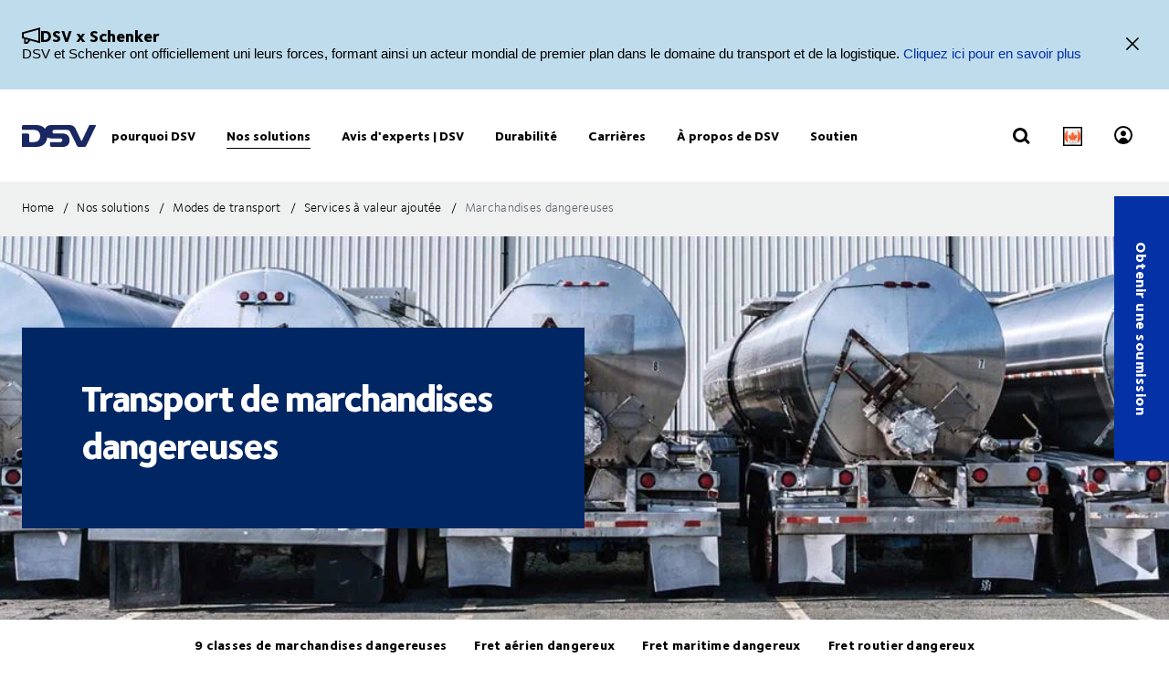

--- FILE ---
content_type: text/html; charset=utf-8
request_url: https://www.dsv.com/fr-ca/nos-solutions/modes-de-transport/services-a-valeur-ajoutee/transporter-des-marchandises-dangereuses
body_size: 168265
content:

<!-- START: View: /Views/Common/Page.cshtml -->
<!DOCTYPE html>
<html lang="fr-CA" data-overlay-endpoint="https://www.dsv.com/fr-ca/overlay-endpoint">
<head>
    <meta http-equiv="X-UA-Compatible" content="IE=edge">
    <meta http-equiv="Content-Security-Policy" content="object-src 'none'">
    

<!-- START: Controller: ScriptHead. Action: ScriptHead -->

<meta name="google-site-verification" content="eK464iDhAZr23MGRY7WZrIJCcnH0WI0mNCUXf32VHjw" />
<!-- END: Controller: ScriptHead. Action: ScriptHead Time taken: 0ms -->
    <!-- Primary metadata -->
    <title>Transport de marchandises dangereuses | DSV</title>
    <meta name="title" content="Transport de marchandises dangereuses | DSV" />
    <meta name="description" content="Bonnes exigences en classification, emballage et documentation pour le transport de DG. Conformit&#233; et s&#233;curit&#233;." />

    <!-- New Preconnect -->
    <link rel="preconnect" href="https://dsv-media-premium.azureedge.net" crossorigin="anonymous" />
    <link rel="preconnect" href="https://api.ipstack.com" crossorigin="anonymous" />
    <link rel="preconnect" href="https://policy.app.cookieinformation.com" crossorigin="anonymous" />

        <link rel="canonical" href="https://www.dsv.com/fr-ca/nos-solutions/modes-de-transport/services-a-valeur-ajoutee/transporter-des-marchandises-dangereuses" />

        <link rel="alternate" hreflang="zh-CN" href="https://www.dsv.com/zh-cn/our-solutions/modes-of-transport/value-added-services/transporting-dangerous-goods" />
        <link rel="alternate" hreflang="cs-CZ" href="https://www.dsv.com/cs-cz/nase-reseni/typy-prepravy/sluzby-s-pridanou-hodnotou/preprava-nebezpecneho-zbozi" />
        <link rel="alternate" hreflang="da-DK" href="https://www.dsv.com/da-dk/loesninger/transport/value-added-services/transport-af-farligt-gods" />
        <link rel="alternate" hreflang="nl-NL" href="https://www.dsv.com/nl-nl/diensten/transportmodaliteiten/value-added-services/transport-van-gevaarlijke-goederen" />
        <link rel="alternate" hreflang="x-default" href="https://www.dsv.com/en/our-solutions/modes-of-transport/value-added-services/transporting-dangerous-goods" />
        <link rel="alternate" hreflang="en-BE" href="https://www.dsv.com/en-be/our-solutions/modes-of-transport/value-added-services/transporting-dangerous-goods" />
        <link rel="alternate" hreflang="en-LU" href="https://www.dsv.com/en-be/our-solutions/modes-of-transport/value-added-services/transporting-dangerous-goods" />
        <link rel="alternate" hreflang="en-CA" href="https://www.dsv.com/en-ca/our-solutions/modes-of-transport/value-added-services/transporting-dangerous-goods" />
        <link rel="alternate" hreflang="en-CN" href="https://www.dsv.com/en-cn/our-solutions/modes-of-transport/value-added-services/transporting-dangerous-goods" />
        <link rel="alternate" hreflang="en-IN" href="https://www.dsv.com/en-in/our-solutions/modes-of-transport/value-added-services/transporting-dangerous-goods" />
        <link rel="alternate" hreflang="en-NL" href="https://www.dsv.com/en-nl/our-solutions/modes-of-transport/value-added-services/transport-of-dangerous-goods" />
        <link rel="alternate" hreflang="en-ZA" href="https://www.dsv.com/en-za/our-solutions/modes-of-transport/value-added-services/transporting-dangerous-goods" />
        <link rel="alternate" hreflang="en-AO" href="https://www.dsv.com/en-za/our-solutions/modes-of-transport/value-added-services/transporting-dangerous-goods" />
        <link rel="alternate" hreflang="en-BW" href="https://www.dsv.com/en-za/our-solutions/modes-of-transport/value-added-services/transporting-dangerous-goods" />
        <link rel="alternate" hreflang="en-MZ" href="https://www.dsv.com/en-za/our-solutions/modes-of-transport/value-added-services/transporting-dangerous-goods" />
        <link rel="alternate" hreflang="en-ZM" href="https://www.dsv.com/en-za/our-solutions/modes-of-transport/value-added-services/transporting-dangerous-goods" />
        <link rel="alternate" hreflang="en-CH" href="https://www.dsv.com/en-ch/our-solutions/modes-of-transport/value-added-services/transporting-dangerous-goods" />
        <link rel="alternate" hreflang="en-AE" href="https://www.dsv.com/en-ae/our-solutions/modes-of-transport/value-added-services/transporting-dangerous-goods" />
        <link rel="alternate" hreflang="en-BH" href="https://www.dsv.com/en-ae/our-solutions/modes-of-transport/value-added-services/transporting-dangerous-goods" />
        <link rel="alternate" hreflang="en-EG" href="https://www.dsv.com/en-ae/our-solutions/modes-of-transport/value-added-services/transporting-dangerous-goods" />
        <link rel="alternate" hreflang="en-IQ" href="https://www.dsv.com/en-ae/our-solutions/modes-of-transport/value-added-services/transporting-dangerous-goods" />
        <link rel="alternate" hreflang="en-JO" href="https://www.dsv.com/en-ae/our-solutions/modes-of-transport/value-added-services/transporting-dangerous-goods" />
        <link rel="alternate" hreflang="en-KW" href="https://www.dsv.com/en-ae/our-solutions/modes-of-transport/value-added-services/transporting-dangerous-goods" />
        <link rel="alternate" hreflang="en-MA" href="https://www.dsv.com/en-ae/our-solutions/modes-of-transport/value-added-services/transporting-dangerous-goods" />
        <link rel="alternate" hreflang="en-OM" href="https://www.dsv.com/en-ae/our-solutions/modes-of-transport/value-added-services/transporting-dangerous-goods" />
        <link rel="alternate" hreflang="en-SA" href="https://www.dsv.com/en-ae/our-solutions/modes-of-transport/value-added-services/transporting-dangerous-goods" />
        <link rel="alternate" hreflang="en-QA" href="https://www.dsv.com/en-ae/our-solutions/modes-of-transport/value-added-services/transporting-dangerous-goods" />
        <link rel="alternate" hreflang="en-GB" href="https://www.dsv.com/en-gb/our-solutions/modes-of-transport/value-added-services/transporting-dangerous-goods" />
        <link rel="alternate" hreflang="en-US" href="https://www.dsv.com/en-us/our-solutions/modes-of-transport/value-added-services/transporting-dangerous-goods" />
        <link rel="alternate" hreflang="et-EE" href="https://www.dsv.com/et-ee/meie-lahendused/transpordiliigid/lisateenused/ohtlike-kaupade-vedu" />
        <link rel="alternate" hreflang="fi-FI" href="https://www.dsv.com/fi-fi/palvelumme/kuljetusmuodot/lisaarvopalvelut/vaarallisten-aineiden-kuljetukset" />
        <link rel="alternate" hreflang="fr-CA" href="https://www.dsv.com/fr-ca/nos-solutions/modes-de-transport/services-a-valeur-ajoutee/transporter-des-marchandises-dangereuses" />
        <link rel="alternate" hreflang="fr-FR" href="https://www.dsv.com/fr-fr/nos-solutions/modes-de-transport/services-a-valeur-ajoutee/transport-de-marchandises-dangereuses" />
        <link rel="alternate" hreflang="de-DE" href="https://www.dsv.com/de-de/unsere-loesungen/transportarten/mehrwertdienste/gefahrguttransport" />
        <link rel="alternate" hreflang="it-IT" href="https://www.dsv.com/it-it/le-nostre-soluzioni/mezzi-di-trasporto/servizi-a-valore-aggiunto/trasporto-di-merci-pericolose" />
        <link rel="alternate" hreflang="nb-NO" href="https://www.dsv.com/nb-no/vare-loesninger/transporttyper/verdiskapende-tjenester/transport-av-farlig-gods" />
        <link rel="alternate" hreflang="pl-PL" href="https://www.dsv.com/pl-pl/nasze-rozwiazania/rodzaje-transportu/uslugi-dodatkowe/transport-towarow-niebezpiecznych" />
        <link rel="alternate" hreflang="pt-BR" href="https://www.dsv.com/pt-br/nossas-solucoes/modais-de-transportes/servicos-de-valor-agregado/transporte-de-mercadorias-perigosas" />
        <link rel="alternate" hreflang="es-MX" href="https://www.dsv.com/es-mx/nuestras-soluciones/modos-de-transporte/servicios-valor-anadido/transporte-de-mercancias-peligrosas" />
        <link rel="alternate" hreflang="es-AR" href="https://www.dsv.com/es-mx/nuestras-soluciones/modos-de-transporte/servicios-valor-anadido/transporte-de-mercancias-peligrosas" />
        <link rel="alternate" hreflang="es-CL" href="https://www.dsv.com/es-mx/nuestras-soluciones/modos-de-transporte/servicios-valor-anadido/transporte-de-mercancias-peligrosas" />
        <link rel="alternate" hreflang="es-CO" href="https://www.dsv.com/es-mx/nuestras-soluciones/modos-de-transporte/servicios-valor-anadido/transporte-de-mercancias-peligrosas" />
        <link rel="alternate" hreflang="es-CR" href="https://www.dsv.com/es-mx/nuestras-soluciones/modos-de-transporte/servicios-valor-anadido/transporte-de-mercancias-peligrosas" />
        <link rel="alternate" hreflang="es-EC" href="https://www.dsv.com/es-mx/nuestras-soluciones/modos-de-transporte/servicios-valor-anadido/transporte-de-mercancias-peligrosas" />
        <link rel="alternate" hreflang="es-SV" href="https://www.dsv.com/es-mx/nuestras-soluciones/modos-de-transporte/servicios-valor-anadido/transporte-de-mercancias-peligrosas" />
        <link rel="alternate" hreflang="es-PA" href="https://www.dsv.com/es-mx/nuestras-soluciones/modos-de-transporte/servicios-valor-anadido/transporte-de-mercancias-peligrosas" />
        <link rel="alternate" hreflang="es-PE" href="https://www.dsv.com/es-mx/nuestras-soluciones/modos-de-transporte/servicios-valor-anadido/transporte-de-mercancias-peligrosas" />
        <link rel="alternate" hreflang="es-DO" href="https://www.dsv.com/es-mx/nuestras-soluciones/modos-de-transporte/servicios-valor-anadido/transporte-de-mercancias-peligrosas" />
        <link rel="alternate" hreflang="es-UY" href="https://www.dsv.com/es-mx/nuestras-soluciones/modos-de-transporte/servicios-valor-anadido/transporte-de-mercancias-peligrosas" />
        <link rel="alternate" hreflang="es-ES" href="https://www.dsv.com/es-es/nuestras-soluciones/modos-de-transporte/servicios-valor-anadido/transporte-de-mercancias-peligrosas" />
        <link rel="alternate" hreflang="sv-SE" href="https://www.dsv.com/sv-se/vara-losningar/transportsatt/mervardestjanster/transport-av-farligt-gods" />

    <meta charset="utf-8">
    <meta name="viewport" content="width=device-width, initial-scale=1, maximum-scale=1.0">
    <meta name="format-detection" content="telephone=no">
    <meta name="msapplication-TileColor" content="#ffffff">
    <meta name="theme-color" content="#ffffff">

    <!-- Page metadata -->
    <meta name="sc-id" content="{C8A70F54-EF74-4290-8ACC-C73632F3D529}" />
    <meta name="sc-region-language" content="fr-CA" />
    <meta name="sc-pagetype" content="article" />
    <meta name="sc-created" content="2023-08-16T06:43:15" />
    <meta name="sc-updated" content="2025-10-28T17:44:36" />
    <meta name="sc-articleauthor" content="" />
    <meta name="sc-articledate" content="2025-10-28T17:44:36" />

    <!-- Facets -->
        



    <!-- Opengraph metadata -->
    <meta property="og:type" content="article">
        <meta property="og:title" content="Transport de marchandises dangereuses – Classification |DSV" />
            <meta property="og:image" content="https://dsv-media-premium.azureedge.net/~/media/corporate/spots/images/value-added-services/spots_dangerous_goods_main_page_1250x703.jpg?rev=-1&amp;hash=5D74A3044A5D24D1AFB5D3EB79F19522&w=1024" />
            <meta property="og:url" content="https://www.dsv.com/fr-ca/nos-solutions/modes-de-transport/services-a-valeur-ajoutee/transporter-des-marchandises-dangereuses">
            <meta property="og:description" content="Apprenez les bonnes exigences en mati&#232;re de classification, d&#39;emballage et de documentation pour le transport de marchandises dangereuses. Restez conforme et assurez un transport s&#233;curitaire." />

    <!-- Ankiro metadata: Office -->

    <!-- Preload for Fonts -->
    <link rel="preload" href="https://dsv-media-premium.azureedge.net/frontend/base/static/dist/fonts/FoundrySterlingOT3W03-Demi.woff2" as="font" type="font/woff2" crossorigin="anonymous" />
    <link rel="preload" href="https://dsv-media-premium.azureedge.net/frontend/base/static/dist/fonts/FoundrySterlingOT3W03-Bold.woff2" as="font" type="font/woff2" crossorigin="anonymous" />
    <link rel="preload" href="https://dsv-media-premium.azureedge.net/frontend/base/static/dist/fonts/FoundrySterlingOT3W03-Book.woff2" as="font" type="font/woff2" crossorigin="anonymous" />
    <link rel="preload" href="https://dsv-media-premium.azureedge.net/frontend/base/static/dist/fonts/FoundrySterlingOT3W03-Light.woff2" as="font" type="font/woff2" crossorigin="anonymous" />
    <link rel="preload" href="https://dsv-media-premium.azureedge.net/frontend/base/static/dist/fonts/FoundrySterlingOT3W03-ExtraBold.woff2" as="font" type="font/woff2" crossorigin="anonymous" />

    <!-- Favicons -->
    <link rel="apple-touch-icon" sizes="180x180" href="https://dsv-media-premium.azureedge.net/apple-touch-icon.png">
    <link rel="icon" type="image/png" sizes="32x32" href="https://dsv-media-premium.azureedge.net/favicon-32x32.png">
    <link rel="icon" type="image/png" sizes="16x16" href="https://dsv-media-premium.azureedge.net/favicon-16x16.png">
    <link rel="mask-icon" href="https://dsv-media-premium.azureedge.net/safari-pinned-tab.svg" color="#002664">

    <!-- Critical css -->
    <style type="text/css">
		html{box-sizing:border-box}*,:after,:before{box-sizing:inherit}body{display:flex;flex-direction:column;min-height:100vh;margin:0;padding:0;font:16px Arial,Helvetica,sans-serif;line-height:1.5;background:#fff}button,html,input,select,textarea{color:#000;font-family:Arial,Helvetica,sans-serif}::-moz-selection{background:#8db1d0;text-shadow:none}::selection{background:#8db1d0;text-shadow:none}.sr-only{position:absolute;width:1px;margin:-1px;overflow:hidden;clip:rect(0,0,0,0)}.sr-only,hr{height:1px;padding:0;border:0}hr{display:block;border-top:1px solid #ccc;margin:1em 0}img{max-width:100%}strong{font-family:FoundrySterlingOT3W03-ExtraBold,FoundrySterlingOT3W10-ExtraBold,Arial,Helvetica,sans-serif;font-weight:400}body:not(.font-loaded--ExtraBold) strong{font-weight:800}html{font-smooth:always;-webkit-font-smoothing:antialiased;-moz-font-smoothing:antialiased;-o-font-smoothing:antialiased;font-smoothing:antialiased;text-rendering:optimizeLegibility}@font-face{font-family:FoundrySterlingOT3W03-Bold;src:url(https://dsv-media-premium.azureedge.net/frontend/base/static/dist/fonts/FoundrySterlingOT3W03-Bold.woff2) format("woff2"),url(https://dsv-media-premium.azureedge.net/frontend/base/static/dist/fonts/FoundrySterlingOT3W03-Bold.woff) format("woff");font-display:block;font-weight:700}@font-face{font-family:FoundrySterlingOT3W03-Book;src:url(https://dsv-media-premium.azureedge.net/frontend/base/static/dist/fonts/FoundrySterlingOT3W03-Book.woff2) format("woff2"),url(https://dsv-media-premium.azureedge.net/frontend/base/static/dist/fonts/FoundrySterlingOT3W03-Book.woff) format("woff");font-display:block;font-weight:400}@font-face{font-family:FoundrySterlingOT3W03-Demi;src:url(https://dsv-media-premium.azureedge.net/frontend/base/static/dist/fonts/FoundrySterlingOT3W03-Demi.woff2) format("woff2"),url(https://dsv-media-premium.azureedge.net/frontend/base/static/dist/fonts/FoundrySterlingOT3W03-Demi.woff) format("woff");font-display:block;font-weight:600}@font-face{font-family:FoundrySterlingOT3W03-Light;src:url(https://dsv-media-premium.azureedge.net/frontend/base/static/dist/fonts/FoundrySterlingOT3W03-Light.woff2) format("woff2"),url(https://dsv-media-premium.azureedge.net/frontend/base/static/dist/fonts/FoundrySterlingOT3W03-Light.woff) format("woff");font-display:block;font-weight:300}@font-face{font-family:FoundrySterlingOT3W03-Md;src:url(https://dsv-media-premium.azureedge.net/frontend/base/static/dist/fonts/FoundrySterlingOT3W03-Md.woff2) format("woff2"),url(https://dsv-media-premium.azureedge.net/frontend/base/static/dist/fonts/FoundrySterlingOT3W03-Md.woff) format("woff");font-display:block;font-weight:500}@font-face{font-family:FoundrySterlingOT3W10-Bold;src:url(https://dsv-media-premium.azureedge.net/frontend/base/static/dist/fonts/FoundrySterlingOT3W10-Bold.woff2) format("woff2"),url(https://dsv-media-premium.azureedge.net/frontend/base/static/dist/fonts/FoundrySterlingOT3W10-Bold.woff) format("woff");font-display:block;font-weight:700}@font-face{font-family:FoundrySterlingOT3W10-Book;src:url(../../fonts/FoundrySterlingOT3W10-Book.woff2) format("woff2"),url(../../fonts/FoundrySterlingOT3W10-Book.woff) format("woff");font-display:block;font-weight:400}@font-face{font-family:FoundrySterlingOT3W10-Demi;src:url(https://dsv-media-premium.azureedge.net/frontend/base/static/dist/fonts/FoundrySterlingOT3W10-Demi.woff2) format("woff2"),url(https://dsv-media-premium.azureedge.net/frontend/base/static/dist/fonts/FoundrySterlingOT3W10-Demi.woff) format("woff");font-display:block;font-weight:600}@font-face{font-family:FoundrySterlingOT3W10-Light;src:url(https://dsv-media-premium.azureedge.net/frontend/base/static/dist/fonts/FoundrySterlingOT3W10-Light.woff2) format("woff2"),url(https://dsv-media-premium.azureedge.net/frontend/base/static/dist/fonts/FoundrySterlingOT3W10-Light.woff) format("woff");font-display:block;font-weight:300}@font-face{font-family:FoundrySterlingOT3W10-Md;src:url(https://dsv-media-premium.azureedge.net/frontend/base/static/dist/fonts/FoundrySterlingOT3W10-Md.woff2) format("woff2"),url(https://dsv-media-premium.azureedge.net/frontend/base/static/dist/fonts/FoundrySterlingOT3W10-Md.woff) format("woff");font-display:block;font-weight:500}@font-face{font-family:FoundrySterlingOT3W03-ExtraBold;src:url(https://dsv-media-premium.azureedge.net/frontend/base/static/dist/fonts/FoundrySterlingOT3W03-ExtraBold.woff2) format("woff2"),url(https://dsv-media-premium.azureedge.net/frontend/base/static/dist/fonts/FoundrySterlingOT3W03-ExtraBold.woff) format("woff");font-display:block;font-weight:800}@media screen and (max-width:64em){.banner.module,.banner.module.module-padding--large,.banner.module.module-padding--medium,.banner.module.module-padding--small{background-color:transparent;padding-top:0;padding-bottom:0}.banner__background--has-image{height:34.4827586207vw}}.breadcrumb{padding:17px 0 14px}.breadcrumb ul{padding:0;margin:0;list-style:none}.breadcrumb ul:after,.breadcrumb ul:before{content:" ";display:table}.breadcrumb ul:after{clear:both}.breadcrumb ul li{float:left}.breadcrumb ul li a,.breadcrumb ul li p{display:none;font-style:normal;letter-spacing:1px;margin:0 0 .4em;font-family:FoundrySterlingOT3W03-Book,FoundrySterlingOT3W10-Book,Arial,Helvetica,sans-serif;font-weight:400;font-size:14px;line-height:28px;letter-spacing:.02em;color:#000;text-transform:none;padding:4px 0 5px}body:not(.font-loaded--Book) .breadcrumb ul li a,body:not(.font-loaded--Book) .breadcrumb ul li p{font-weight:400}@media screen and (min-width:48.0625em){.breadcrumb ul li a,.breadcrumb ul li p{font-size:14px;line-height:30px;display:block}}.breadcrumb ul li p{margin:0;line-height:1em;color:#5e6a71}.breadcrumb ul li a{margin-right:2px;line-height:1em}.breadcrumb ul li a:after{content:"/";display:inline-block;width:20px;text-align:center;color:inherit}.breadcrumb ul li a:active,.breadcrumb ul li a:focus,.breadcrumb ul li a:hover{color:#002664}.breadcrumb ul li a:active span,.breadcrumb ul li a:focus span,.breadcrumb ul li a:hover span{text-decoration:underline}@media screen and (max-width:48em){.breadcrumb ul li:nth-last-child(2) a{display:block;position:relative;padding-left:20px;margin-right:0}.breadcrumb ul li:nth-last-child(2) a:before{content:"";display:block;flex:1 0 auto;border:solid currentColor;border-width:0 2px 2px 0;transform:rotate(135deg);width:6px;height:6px;position:absolute;left:0;top:7px}.breadcrumb ul li:nth-last-child(2) a:after{display:none}}.react-loader-spinner{display:none}section:has(>[data-react-element]>script):has(.react-loader-spinner){min-height:620px;display:flex;justify-content:center;align-items:center}section:has(>[data-react-element]>script):has(.react-loader-spinner) .react-loader-spinner{width:96px;height:96px;border:10px solid #fff;border-bottom-color:#0431a6;border-radius:50%;display:inline-block;box-sizing:border-box;animation:rotation 1s linear infinite}@keyframes rotation{0%{transform:rotate(0deg)}to{transform:rotate(1turn)}}@keyframes border_anim{0%{width:0}to{width:100%}}.module.service-tabs{position:relative;margin:24px 0}@media screen and (min-width:64em){.module.service-tabs{pointer-events:none;margin:0}}@media screen and (min-width:64em){.module.service-tabs:before{content:"";position:absolute;height:calc(100% - 60px);background:#eaebec;width:100%;bottom:0}}.module.service-tabs .page-content__container{display:flex;flex-direction:row;flex-wrap:wrap;background:#eaebec}@media screen and (min-width:64em){.module.service-tabs .page-content__container{margin:0 auto;background:transparent;max-width:1134px}}.module.service-tabs input[type=text]{font-size:15px}.module.service-tabs input[type=text]:-ms-input-placeholder{color:#2f3135;font-family:FoundrySterlingOT3W03-Demi,FoundrySterlingOT3W10-Demi,Arial,Helvetica,sans-serif;font-weight:400}body:not(.font-loaded--Demi) .module.service-tabs input[type=text]:-ms-input-placeholder{font-weight:600}.module.service-tabs input[type=text]::-webkit-input-placeholder{color:#2f3135;font-family:FoundrySterlingOT3W03-Demi,FoundrySterlingOT3W10-Demi,Arial,Helvetica,sans-serif;font-weight:400}.module.service-tabs input[type=text]::-moz-placeholder{color:#2f3135;font-family:FoundrySterlingOT3W03-Demi,FoundrySterlingOT3W10-Demi,Arial,Helvetica,sans-serif;font-weight:400}.module.service-tabs input[type=text]::-ms-input-placeholder{color:#2f3135;font-family:FoundrySterlingOT3W03-Demi,FoundrySterlingOT3W10-Demi,Arial,Helvetica,sans-serif;font-weight:400}.module.service-tabs input[type=text]::placeholder{color:#2f3135;font-family:FoundrySterlingOT3W03-Demi,FoundrySterlingOT3W10-Demi,Arial,Helvetica,sans-serif;font-weight:400}body:not(.font-loaded--Demi) .module.service-tabs input[type=text]::-webkit-input-placeholder{font-weight:600}body:not(.font-loaded--Demi) .module.service-tabs input[type=text]::-moz-placeholder{font-weight:600}body:not(.font-loaded--Demi) .module.service-tabs input[type=text]::-ms-input-placeholder{font-weight:600}body:not(.font-loaded--Demi) .module.service-tabs input[type=text]::placeholder{font-weight:600}.module.service-tabs select{font-size:15px;font-family:FoundrySterlingOT3W03-Demi,FoundrySterlingOT3W10-Demi,Arial,Helvetica,sans-serif;font-weight:400;-webkit-appearance:none;-moz-appearance:none;appearance:none;border:none}body:not(.font-loaded--Demi) .module.service-tabs select{font-weight:600}.module.service-tabs select:invalid{color:#2f3135}.module.service-tabs.service-tabs--closed .service-tabs__tab{background-color:#eaebec}@media screen and (min-width:64em){.module.service-tabs.service-tabs--closed .service-tabs__tab{background-color:#bac1c7}}@media screen and (min-width:64em){.module.service-tabs.service-tabs--closed .service-tabs__tab.service-tabs__tab--one{background-color:#eaebec;height:60px}}.module.service-tabs .service-tabs__tab{font-style:normal;letter-spacing:1px;margin:0 0 .4em;font-family:FoundrySterlingOT3W03-Book,FoundrySterlingOT3W10-Book,Arial,Helvetica,sans-serif;font-size:16px;line-height:28px;letter-spacing:.02em;font-family:FoundrySterlingOT3W03-ExtraBold,FoundrySterlingOT3W10-ExtraBold,Arial,Helvetica,sans-serif;font-weight:400;color:#000;display:flex;width:100%;padding:0 20px;text-align:center;align-items:center;justify-content:space-between;max-height:80px;text-transform:none;height:55px;background:#bac1c7;line-height:2.14;cursor:pointer}body:not(.font-loaded--Book) .module.service-tabs .service-tabs__tab{font-weight:400}@media screen and (min-width:48.0625em){.module.service-tabs .service-tabs__tab{font-size:16px;line-height:30px}}body:not(.font-loaded--ExtraBold) .module.service-tabs .service-tabs__tab{font-weight:800}@media screen and (min-width:64em){.module.service-tabs .service-tabs__tab{height:80px;pointer-events:auto;line-height:1.3rem}}.module.service-tabs .service-tabs__tab i{width:20px;transform-origin:center;transition:transform .25s}.module.service-tabs .service-tabs__tab i svg{width:100%;height:auto}@media screen and (min-width:64em){.module.service-tabs .service-tabs__tab{width:25%;height:60px;max-height:100px;justify-content:center}.module.service-tabs .service-tabs__tab i{display:none}}.module.service-tabs .service-tabs__tab--selected{background:#eaebec}.module.service-tabs .service-tabs__tab--selected i{transform:rotate(180deg)}.module.service-tabs .service-tabs__tab:not(.service-tabs__tab--selected){height:55px;align-self:flex-end;border-bottom:1px solid #fff}@media screen and (min-width:64em){.module.service-tabs .service-tabs__tab:not(.service-tabs__tab--selected){height:45px;border-bottom:none}}.module.service-tabs .service-tabs__tab--one{order:1}.module.service-tabs .service-tabs__tab--two{order:2}@media screen and (min-width:64em){.module.service-tabs .service-tabs__tab--two{width:calc(25% - 2px);margin-left:1px}}.module.service-tabs .service-tabs__tab--three{order:3}@media screen and (min-width:64em){.module.service-tabs .service-tabs__tab--three{width:calc(25% - 2px);margin-left:1px;margin-right:1px}}.module.service-tabs .service-tabs__tab--four{order:4}@media screen and (min-width:64em){.module.service-tabs .service-tabs__tab--one{order:1}.module.service-tabs .service-tabs__tab--two{order:2}.module.service-tabs .service-tabs__tab--three{order:3}.module.service-tabs .service-tabs__tab--four{order:4}}.module.service-tabs .service-tabs__info{width:100%;background:#eaebec;justify-content:center;align-items:center;display:flex;font-size:22px;font-family:FoundrySterlingOT3W03-Book,FoundrySterlingOT3W10-Book,Arial,Helvetica,sans-serif;font-weight:400;line-height:1.25;letter-spacing:.5px;overflow:hidden;opacity:0;height:0}body:not(.font-loaded--Book) .module.service-tabs .service-tabs__info{font-weight:400}.module.service-tabs .service-tabs__info p{font-style:normal;letter-spacing:1px;margin:0 0 .4em;font-family:FoundrySterlingOT3W03-Light,FoundrySterlingOT3W10-Light,Arial,Helvetica,sans-serif;font-weight:400;font-size:24px;line-height:32px;letter-spacing:-1px;margin:0 0 22px;text-align:center}body:not(.font-loaded--Light) .module.service-tabs .service-tabs__info p{font-weight:300}@media screen and (min-width:48.0625em){.module.service-tabs .service-tabs__info p{font-size:32px;line-height:40px}}@media screen and (min-width:64em){.module.service-tabs .service-tabs__info p{text-align:left}}.module.service-tabs .service-tabs__info-inner-wrapper{display:flex;padding:0 20px 20px;min-height:80px;width:100%;align-items:center;justify-content:center;min-height:195px;flex-direction:column}@media screen and (min-width:64em){.module.service-tabs .service-tabs__info-inner-wrapper{padding:20px 0}}.module.service-tabs .service-tabs__info-inner-wrapper .service-tabs__input-group-container{display:flex;justify-content:center;width:100%;margin-top:10px;gap:40px}@media screen and (max-width:64em){.module.service-tabs .service-tabs__info-inner-wrapper .service-tabs__input-group-container{flex-direction:column}}.module.service-tabs .service-tabs__info-inner-wrapper .service-tabs__input-group-container>.service-tabs__input-group{flex-direction:column;align-items:flex-start;width:auto}@media screen and (max-width:64em){.module.service-tabs .service-tabs__info-inner-wrapper .service-tabs__input-group-container>.service-tabs__input-group{gap:0}}.module.service-tabs .service-tabs__info-inner-wrapper .service-tabs__input-group-container>.service-tabs__input-group .service-tabs__info-btn-container{display:flex;gap:10px}@media screen and (max-width:64em){.module.service-tabs .service-tabs__info-inner-wrapper .service-tabs__input-group-container>.service-tabs__input-group .service-tabs__info-btn-container{flex-direction:column;width:100%;gap:26px}}.module.service-tabs .service-tabs__info-inner-wrapper .service-tabs__description{font-size:16px;line-height:normal;font-family:FoundrySterlingOT3W03-ExtraBold,FoundrySterlingOT3W10-ExtraBold,Arial,Helvetica,sans-serif;font-weight:400}body:not(.font-loaded--ExtraBold) .module.service-tabs .service-tabs__info-inner-wrapper .service-tabs__description{font-weight:800}.module.service-tabs .service-tabs__info-inner-wrapper .service-tabs__input-group,.module.service-tabs .service-tabs__info-inner-wrapper form{display:flex;gap:10px;width:100%;max-width:850px;align-items:center;justify-content:center;flex-direction:column}@media screen and (min-width:64em){.module.service-tabs .service-tabs__info-inner-wrapper .service-tabs__input-group,.module.service-tabs .service-tabs__info-inner-wrapper form{flex-direction:row}}.module.service-tabs .service-tabs__info-inner-wrapper .service-tabs__input-group.quote-buttons-wrapper,.module.service-tabs .service-tabs__info-inner-wrapper form.quote-buttons-wrapper{gap:10px;align-items:flex-start}.module.service-tabs .service-tabs__info-inner-wrapper .service-tabs__input-group.quote-buttons-wrapper .quote-option,.module.service-tabs .service-tabs__info-inner-wrapper form.quote-buttons-wrapper .quote-option{width:100%}.module.service-tabs .service-tabs__info-inner-wrapper .service-tabs__input-group>:not(:last-child),.module.service-tabs .service-tabs__info-inner-wrapper form>:not(:last-child){margin-bottom:20px}@media screen and (min-width:64em){.module.service-tabs .service-tabs__info-inner-wrapper .service-tabs__input-group>:not(:last-child),.module.service-tabs .service-tabs__info-inner-wrapper form>:not(:last-child){margin-bottom:0}}.module.service-tabs .service-tabs__info-inner-wrapper .select-wrapper{width:100%}.module.service-tabs .service-tabs__info-inner-wrapper .select-wrapper:after{background-color:transparent}.module.service-tabs .service-tabs__info-inner-wrapper .select-wrapper select{line-height:1;height:45px}.module.service-tabs .service-tabs__info-btn{-webkit-appearance:none;-moz-appearance:none;appearance:none;background:transparent;border:0;border-radius:0;outline:none;padding:0;-webkit-tap-highlight-color:transparent;-webkit-user-select:none;-moz-user-select:none;-ms-user-select:none;user-select:none;vertical-align:bottom;min-height:60px;display:inline-flex;align-items:center;font-family:FoundrySterlingOT3W03-ExtraBold,FoundrySterlingOT3W10-ExtraBold,Arial,Helvetica,sans-serif;font-weight:400;text-decoration:none!important;text-align:center;letter-spacing:.5px;padding:14px 50px;transition:all .3s linear;font-weight:800;font-size:16px;line-height:21px;letter-spacing:-.5px;position:relative;justify-content:center;transition:background-size .3s linear;background-image:linear-gradient(180deg,#0431a6,#0431a6);background-size:100% 100%;background-position:top;background-repeat:no-repeat;color:#fff;cursor:pointer;height:auto;min-height:44px;width:100%;min-width:175px;padding:0 20px}body:not(.font-loaded--ExtraBold) .module.service-tabs .service-tabs__info-btn{font-weight:800}.module.service-tabs .service-tabs__info-btn>*{flex:1 1 auto}@media screen and (min-width:64em){.module.service-tabs .service-tabs__info-btn{width:auto}.module.service-tabs .service-tabs__info-btn.quote-button{width:100%;margin:0}}.module.service-tabs .service-tabs__info-btn-description{display:block;padding:6px;font-size:16px;font-weight:400;line-height:1.5;text-align:center}.module.service-tabs .service-tabs__info-btn:before{content:"";position:absolute;left:0;bottom:0;width:0}.module.service-tabs .service-tabs__info-btn:hover{background-size:100% calc(100% - 7px)}.module.service-tabs .service-tabs__info--one{order:1;margin:0;opacity:1}@media screen and (min-width:64em){.module.service-tabs .service-tabs__info--one{height:auto}}.module.service-tabs .service-tabs__info--two{order:2;margin:0}.module.service-tabs .service-tabs__info--three{order:3;margin:0}@media screen and (min-width:64em){.module.service-tabs .service-tabs__info--three .service-tabs__info-inner-wrapper{padding:32px 0}}.module.service-tabs .service-tabs__info--four{order:4;margin:0}.module.service-tabs .service-tabs__info--four .service-tabs__info-inner-wrapper{max-width:850px;align-items:flex-start}@media screen and (min-width:64em){.module.service-tabs .service-tabs__info--four .service-tabs__info-inner-wrapper{padding:38px 0}}.module.service-tabs .service-tabs__info--four .service-tabs__info-inner-wrapper .service-tabs__input-group{margin-bottom:10px}@media screen and (max-width:64em){.module.service-tabs .service-tabs__info--four .service-tabs__info-inner-wrapper .service-tabs__input-group form{gap:0}}.module.service-tabs .service-tabs__info--four .service-tabs__info-inner-wrapper .service-tabs__description{margin:30px 0 12px}.module.service-tabs .service-tabs__info--four .service-tabs__info-inner-wrapper .service-tabs__description:first-of-type{margin:0 0 12px}@media screen and (min-width:64em){.module.service-tabs .service-tabs__info{pointer-events:auto}.module.service-tabs .service-tabs__info--one{order:4}.module.service-tabs .service-tabs__info--two{order:5}.module.service-tabs .service-tabs__info--three{order:6}.module.service-tabs .service-tabs__info--four{order:7}}.module.service-tabs .service-tabs__alternate-text{display:flex;width:100%;align-items:center;justify-content:center;flex-direction:column}@media screen and (min-width:64em){.module.service-tabs .service-tabs__alternate-text{flex-direction:row}}.module.service-tabs .service-tabs__alternate-text>a,.module.service-tabs .service-tabs__alternate-text>p{margin:0 0 20px}@media screen and (min-width:64em){.module.service-tabs .service-tabs__alternate-text>a,.module.service-tabs .service-tabs__alternate-text>p{margin:0 20px 0 0}}.module.service-tabs .service-tabs__tnt-input{font-family:FoundrySterlingOT3W03-Demi,FoundrySterlingOT3W10-Demi,Arial,Helvetica,sans-serif;font-weight:400;line-height:1.6;padding-left:18px;height:46px}body:not(.font-loaded--Demi) .module.service-tabs .service-tabs__tnt-input{font-weight:600}.module.service-tabs.mobile .service-tabs__tab--one{order:1}.module.service-tabs.mobile .service-tabs__tab--two{order:3}.module.service-tabs.mobile .service-tabs__tab--three{order:5}.module.service-tabs.mobile .service-tabs__info--one{order:2;margin:0}.module.service-tabs.mobile .service-tabs__info--two{order:4;margin:0}.module.service-tabs.mobile .service-tabs__info--three{order:6;margin:0}@media screen and (min-width:64em){.experience-editor .module.service-tabs:before{content:none}}@media screen and (min-width:64em){.experience-editor .module.service-tabs .service-tabs__tab--selected{color:#fff;height:45px;background:#bac1c7}.experience-editor .module.service-tabs .service-tabs__tab--one{order:1;width:100%}.experience-editor .module.service-tabs .service-tabs__tab--two{order:3;width:100%}.experience-editor .module.service-tabs .service-tabs__tab--three{order:5;width:100%}.experience-editor .module.service-tabs .service-tabs__tab--four{order:7;width:100%}}@media screen and (min-width:64em){.experience-editor .module.service-tabs .service-tabs__info--one,.experience-editor .module.service-tabs .service-tabs__info--three,.experience-editor .module.service-tabs .service-tabs__info--two{position:relative;margin-bottom:20px;overflow:initial}.experience-editor .module.service-tabs .service-tabs__info--one:before,.experience-editor .module.service-tabs .service-tabs__info--three:before,.experience-editor .module.service-tabs .service-tabs__info--two:before{content:"";position:absolute;height:100%;background:#eaebec;width:100vw;bottom:0;z-index:-1}.experience-editor .module.service-tabs .service-tabs__info--one{order:2;opacity:1;height:auto}.experience-editor .module.service-tabs .service-tabs__info--two{order:4;opacity:1;height:auto}.experience-editor .module.service-tabs .service-tabs__info--three{order:6;opacity:1;height:auto}.experience-editor .module.service-tabs .service-tabs__info--three .service-tabs__info-inner-wrapper>div{display:flex;flex-direction:column}.experience-editor .module.service-tabs .service-tabs__info--three .service-tabs__info-inner-wrapper>div form{margin-bottom:20px}.experience-editor .module.service-tabs .service-tabs__info--four{order:8;opacity:1;height:auto}.experience-editor .module.service-tabs .service-tabs__info--four .service-tabs__info-inner-wrapper>div{display:flex;flex-direction:column}.experience-editor .module.service-tabs .service-tabs__info--four .service-tabs__info-inner-wrapper>div form{margin-bottom:20px}}.select-wrapper select.service-tabs__tnt-select{padding-left:18px;padding-right:30px}.subnavigation-bar{position:relative;border-bottom:1px solid #dbdcdd}@media screen and (min-width:48.0625em){.subnavigation-bar{padding:8px 0}}.subnavigation-bar__wrapper{margin-left:-24px;margin-right:-24px}@media screen and (min-width:48.0625em){.subnavigation-bar__wrapper{margin-left:0;margin-right:0;width:100%}}.subnavigation-bar__list{display:flex;flex-flow:row nowrap;overflow-x:scroll;width:100%;margin:0;padding:0;list-style:none;justify-content:flex-start;background-color:transparent;-ms-overflow-style:none;scrollbar-width:none}.subnavigation-bar__list::-webkit-scrollbar{display:none}@media screen and (min-width:48.0625em){.subnavigation-bar__list{flex-wrap:wrap;justify-content:center;overflow:hidden}.subnavigation-bar__list hr{width:100%;border:none;margin:0}.subnavigation-bar__list:after,.subnavigation-bar__list:before{content:"";width:100%;order:1}}.subnavigation-bar__item{margin:0 12px}@media screen and (min-width:48.0625em){.subnavigation-bar__item{margin:4px 15px}}.subnavigation-bar__item a{display:block;position:relative;padding:10px 0;white-space:nowrap;transition:all .1s ease-in;font-style:normal;letter-spacing:1px;margin:0 0 .4em;font-family:FoundrySterlingOT3W03-Book,FoundrySterlingOT3W10-Book,Arial,Helvetica,sans-serif;font-size:14px;line-height:28px;letter-spacing:.02em;font-family:FoundrySterlingOT3W03-ExtraBold,FoundrySterlingOT3W10-ExtraBold,Arial,Helvetica,sans-serif;font-weight:400;color:#000}body:not(.font-loaded--Book) .subnavigation-bar__item a{font-weight:400}@media screen and (min-width:48.0625em){.subnavigation-bar__item a{font-size:14px;line-height:30px}}body:not(.font-loaded--ExtraBold) .subnavigation-bar__item a{font-weight:800}@media screen and (min-width:48.0625em){.subnavigation-bar__item a{padding:0}}.subnavigation-bar__item a.selected{opacity:1}.subnavigation-bar__item a.selected:after{content:"";display:block;position:absolute;width:100%;height:1px;bottom:0;left:0;background-color:#000}.module-theme--darkblue .subnavigation-bar__item a.selected:after{background-color:#fff}.subnavigation-bar__item a:focus,.subnavigation-bar__item a:hover{color:#000}@media screen and (min-width:64em){.subnavigation-bar__item a:focus>span,.subnavigation-bar__item a:hover>span{border-bottom:1px solid #000;padding-bottom:3px}}.module-theme--darkblue .subnavigation-bar__item a,.module-theme--darkblue .subnavigation-bar__item a:focus,.module-theme--darkblue .subnavigation-bar__item a:hover{color:#fff}.announcement-top-bar .announcement-wrapper{display:flex;align-items:center;padding:29px 24px}.announcement-top-bar .announcement-wrapper .announcement-text{display:flex;flex-direction:column;gap:16px}.announcement-top-bar .announcement-wrapper .announcement-text .announcement-headline{display:flex;align-items:center;gap:12px;font-size:18px;line-height:15px}.announcement-top-bar .announcement-wrapper .announcement-text .announcement-headline svg{width:20px;height:20px}.announcement-top-bar .announcement-wrapper .announcement-text .announcement-content{font-size:15px;line-height:20px}.announcement-top-bar .announcement-wrapper .announcement-text .announcement-content .announcement-cta:hover{text-decoration:underline}.announcement-top-bar .announcement-wrapper .announcement-close{-webkit-appearance:none;-moz-appearance:none;appearance:none;background:transparent;border:0;border-radius:0;cursor:pointer;outline:none;padding:0;-webkit-tap-highlight-color:transparent;-webkit-user-select:none;-moz-user-select:none;-ms-user-select:none;user-select:none;vertical-align:bottom;margin-left:auto}.announcement-top-bar .announcement-wrapper .announcement-close svg{width:32px;height:32px;padding:8px}.announcement-top-bar .announcement-wrapper .announcement-close svg path{fill:currentColor}.announcement-top-bar.box-theme--darkblue .announcement-cta{color:#4b87e0}.announcement-top-bar.box-theme--green .announcement-cta{color:#bde7aa}.flyout{position:fixed;bottom:0;z-index:2;width:100%}@media screen and (min-width:48.0625em){.flyout{right:0;top:50vh;bottom:auto;width:auto;transform-origin:top right;transform:rotate(90deg) translateX(50%)}}.flyout .cta{-webkit-appearance:none;-moz-appearance:none;appearance:none;background:transparent;border:0;border-radius:0;outline:none;padding:0;-webkit-tap-highlight-color:transparent;-webkit-user-select:none;-moz-user-select:none;-ms-user-select:none;user-select:none;vertical-align:bottom;min-height:60px;display:inline-flex;align-items:center;font-family:FoundrySterlingOT3W03-ExtraBold,FoundrySterlingOT3W10-ExtraBold,Arial,Helvetica,sans-serif;font-weight:400;text-decoration:none!important;text-align:center;font-size:16px;letter-spacing:.5px;padding:14px 50px;transition:all .3s linear;position:relative;justify-content:center;transition:background-size .3s linear;background-image:linear-gradient(180deg,#0431a6,#0431a6);background-size:100% 100%;background-position:0!important;background-repeat:no-repeat;color:#fff;cursor:pointer;width:100%;transition:all .3 ease-in-out}.flyout .cta,body:not(.font-loaded--ExtraBold) .flyout .cta{font-weight:800}.flyout .cta>*{flex:1 1 auto}.flyout .cta:before{width:3px;left:auto;right:0;height:0;border-bottom:none!important}@media screen and (min-width:48.0625em){.flyout .cta{display:flex}}.experience-editor .flyout .cta{padding-bottom:160px;background:linear-gradient(180deg,#0431a6,#0431a6 50px,transparent 51px,transparent)}.flyout .cta:hover{background-size:calc(100% - 7px) 100%;color:#fff}.flyout .cta:hover:before{animation:border_anim_height .3s ease-out forwards;animation-delay:.1s;border-right:3px solid #0431a6;border-bottom:none!important}@keyframes border_anim_height{0%{height:0%}to{height:100%}}.header-widget{position:relative;background-color:#fff}@media screen and (min-width:64.0625em){.header-widget{width:52px;height:52px}}@media screen and (min-width:80em){.header-widget:after{content:"";position:absolute;width:100%;height:16px;background-color:transparent;z-index:999}}.header-widget__button{-webkit-appearance:none;-moz-appearance:none;appearance:none;background:transparent;border:0;border-radius:0;outline:none;padding:0;-webkit-tap-highlight-color:transparent;-webkit-user-select:none;-moz-user-select:none;-ms-user-select:none;user-select:none;vertical-align:bottom;display:block;cursor:pointer;width:100%;height:100%;color:#002664}.header-widget__button-icon{line-height:0}.header-widget__button--desktop{display:none}@media screen and (max-width:64em){.header-widget__button--desktop{display:block}}@media screen and (min-width:64em){.header-widget__button--mobile{display:none}}@media screen and (max-width:64em){.header-widget__button{display:flex;flex-direction:row;align-items:center;justify-content:center;width:50px;height:50px}.header-widget--search .header-widget__button{display:flex}.header-widget__button:focus,.header-widget__button:hover{color:#002664}}@media screen and (min-width:64.0625em){.header-widget__button{position:relative;z-index:1;display:flex;align-items:center;justify-content:center}.header-widget__button-icon{flex:0 1 auto}}@media screen and (min-width:64.0625em) and (min-width:80em){.header-widget__button{z-index:3}}@media screen and (max-width:64em){.header-widget__button svg{margin-right:0}}.header-widget__button span:not(.header-widget__button-icon){font-size:12px;letter-spacing:.48px;font-family:FoundrySterlingOT3W03-Md,FoundrySterlingOT3W10-Md,Arial,Helvetica,sans-serif;font-weight:400;display:none}body:not(.font-loaded--Md) .header-widget__button span:not(.header-widget__button-icon){font-weight:500}.header-widget__description{position:absolute;width:auto;min-width:156px;overflow-y:hidden;padding:0 10px;color:#000;background:#fff;text-align:left;font-size:12px;line-height:30px;white-space:nowrap;transition:all .35s ease-in;z-index:2;top:-28px;overflow:hidden}@media screen and (max-width:80em){.header-widget__description{display:none}}@media screen and (min-width:80em){.header-widget__description{position:absolute;top:52px;text-align:center}.header-widget:nth-last-child(3) .header-widget__description{right:-52px}.header-widget:last-child .header-widget__description,.header-widget:nth-last-child(2) .header-widget__description{right:0}}@media screen and (min-width:80em){.header-widget__description{top:-30px;background-color:transparent;min-width:1px;width:-moz-fit-content;width:fit-content;position:relative;left:50%;transform:translate(-50%)}}.header-widget__overlay{width:100%;flex-direction:column;align-items:flex-start;padding:20px 30px;background:#f5f5f5;top:0;bottom:0;left:0}.experience-editor .header-widget__overlay{display:none}@media screen and (min-width:35em){.header-widget__overlay{top:0}}.header-widget:not(.header-widget--search) .header-widget__overlay{position:fixed;transform:translate3d(100%,0,0)}.header-widget--search .header-widget__overlay{display:none}@media screen and (max-width:64em){.header-widget--search .header-widget__overlay{flex-direction:row;justify-content:center;background:#fff}}@media screen and (min-width:64.0625em){.header-widget--search .header-widget__overlay{display:flex;position:fixed;transform:translate3d(100%,0,0)}}@media screen and (min-width:64.0625em){.header-widget__overlay{top:0;right:0;bottom:auto;flex-direction:row;justify-content:center;align-items:center;z-index:12;display:flex}}.header-widget__overlay-title{font-size:20px;text-transform:uppercase;letter-spacing:.8px;margin-bottom:40px;color:#002664;font-family:FoundrySterlingOT3W03-Demi,FoundrySterlingOT3W10-Demi,Arial,Helvetica,sans-serif;font-weight:400}body:not(.font-loaded--Demi) .header-widget__overlay-title{font-weight:600}@media screen and (min-width:64.0625em){.header-widget__overlay-title{display:none}}.header-widget__form{display:flex;flex-direction:row;width:100%}@media screen and (min-width:64.0625em){.header-widget__form{width:50%;max-width:750px}}.header-widget__input-label{height:0;width:0;opacity:0}input.header-widget__input{border:none;line-height:30px}input.header-widget__input:focus{border-bottom:none;margin-bottom:0}@media screen and (max-width:64em){input.header-widget__input{padding:0;font-size:12px;letter-spacing:1.44px;text-transform:uppercase}}@media screen and (min-width:64.0625em){input.header-widget__input{padding:7px 20px;font-size:16px;letter-spacing:.64px}}.header-widget__submit{-webkit-appearance:none;-moz-appearance:none;appearance:none;background:transparent;border:0;border-radius:0;cursor:pointer;outline:none;padding:0;-webkit-tap-highlight-color:transparent;-webkit-user-select:none;-moz-user-select:none;-ms-user-select:none;user-select:none;vertical-align:bottom;min-height:60px;display:inline-flex;align-items:center;font-family:FoundrySterlingOT3W03-ExtraBold,FoundrySterlingOT3W10-ExtraBold,Arial,Helvetica,sans-serif;font-weight:400;text-decoration:none!important;text-align:center;font-size:16px;letter-spacing:.5px;padding:14px 50px;transition:all .3s linear;background-image:linear-gradient(180deg,#0431a6,#0431a6);background-size:100% 100%;background-position:top;background-repeat:no-repeat;color:#fff;position:relative;font-size:14px;min-height:45px;height:45px;padding:10px 30px}body:not(.font-loaded--ExtraBold) .header-widget__submit{font-weight:800}.header-widget__submit>*{flex:1 1 auto}.header-widget__submit:before{content:"";position:absolute;left:0;bottom:0;width:0}.header-widget__submit:active,.header-widget__submit:focus,.header-widget__submit:hover{background-size:100% calc(100% - 7px);color:#fff}.header-widget__submit:active:before,.header-widget__submit:focus:before,.header-widget__submit:hover:before{border-bottom:3px solid #0431a6;animation:border_anim .3s ease-out forwards;animation-delay:.1s}@media screen and (min-width:64.0625em){.header-widget__submit span.header-widget--search-icon-mobile{display:none}}.header-widget__overlay .cta{min-height:0}@media screen and (max-width:64em){.header-widget__overlay .cta{width:100%;justify-content:center;margin-bottom:10px}}@media screen and (min-width:64.0625em){.header-widget__overlay .cta{min-width:150px;padding:10px 20px;margin:0 5px;letter-spacing:1.12px;justify-content:center}}.header-widget__link{margin:20px 0}@media screen and (min-width:64.0625em){.header-widget__link{margin:0 10px}}.header-widget__link a,.header-widget__link p{font-size:12px;line-height:14px;color:#516272}.header-widget__link p{margin:0}.header-widget__link a{text-decoration:underline}.header-widget__close{-webkit-appearance:none;-moz-appearance:none;appearance:none;background:transparent;border:0;border-radius:0;cursor:pointer;outline:none;-webkit-tap-highlight-color:transparent;-webkit-user-select:none;-moz-user-select:none;-ms-user-select:none;user-select:none;vertical-align:bottom;display:block;position:absolute;top:-43px;right:20px;height:34px;width:34px;transform:translate3d(0,-50%,0);padding:0}@media screen and (min-width:35em){.header-widget__close{top:-43px;right:20px}}@media screen and (min-width:64.0625em){.header-widget__close{top:50%;right:60px}}.header-widget__close:hover{background-color:#002664;color:#fff}.header-widget__close:hover:after,.header-widget__close:hover:before{background-color:#fff}.header-widget__close:after,.header-widget__close:before{content:"";display:block;width:20px;height:1.5px;position:absolute;top:95px;right:0;background-color:#152556;transition:background-color .2s ease-in}@media screen and (min-width:64.0625em){.header-widget__close:after,.header-widget__close:before{top:50%;right:-3px}}.header-widget__close:before{transform:translate3d(-50%,0,0) rotate(45deg)}.header-widget__close:after{transform:translate3d(-50%,0,0) rotate(-45deg)}.header-widget--search{position:relative}@media screen and (min-width:64em){.header-widget--search .header-widget__button--mobile{display:none}}.header-widget--search .header-widget__button--desktop{display:none;top:2px}@media screen and (min-width:64em){.header-widget--search .header-widget__button--desktop{display:block}}.module.module-theme--darkblue,.module.module-theme--darkblue .module__background{background-color:#002664}.module.module-theme--darkblue .theme-text-color{color:#fff}.module.module-theme--lightblue,.module.module-theme--lightblue .module__background{background-color:#eff0f0}.module.module-theme--lightblue .theme-text-color{color:#000}.module.module-theme--grey,.module.module-theme--grey .module__background{background-color:#eff0f0}.module.module-theme--grey .theme-text-color{color:#000}.module.module-theme--white,.module.module-theme--white .module__background{background-color:#fff}.module.module-theme--white .theme-text-color{color:#000}.module.box-theme--darkblue .module-box{background-color:#002664}.module.box-theme--darkblue .module-box .box-text-color{color:#fff}.module.box-theme--blue .module-box{background-color:#bfdcec}.module.box-theme--blue .module-box .box-text-color{color:#000}.module.box-theme--lightblue .module-box{background-color:#bfdcec}.module.box-theme--lightblue .module-box .box-text-color{color:#000}.module.box-theme--grey .module-box{background-color:#eff0f0}.module.box-theme--grey .module-box .box-text-color{color:#000}.module.box-theme--white .module-box{background-color:#fff}.module.box-theme--white .module-box .box-text-color{color:#000}.module.box-theme--green .module-box{background-color:#00682a}.module.box-theme--green .module-box .box-text-color{color:#fff}.module.module-padding--extra-small{padding:20px 0}@media screen and (min-width:48.0625em){.module.module-padding--extra-small{padding:25px 0}}.module.module-padding--small{padding:80px 0}@media screen and (min-width:48.0625em){.module.module-padding--small{padding:100px 0}}.module.module-padding--large{padding:80px 0}@media screen and (min-width:48.0625em){.module.module-padding--large{padding:160px 0}}.module.module-font-size--small .module__header{font-style:normal;letter-spacing:1px;margin:0 0 .4em;font-family:FoundrySterlingOT3W03-Light,FoundrySterlingOT3W10-Light,Arial,Helvetica,sans-serif;font-size:24px;line-height:32px;letter-spacing:-1px;font-family:FoundrySterlingOT3W03-ExtraBold,FoundrySterlingOT3W10-ExtraBold,Arial,Helvetica,sans-serif;font-weight:400}body:not(.font-loaded--Light) .module.module-font-size--small .module__header{font-weight:300}@media screen and (min-width:48.0625em){.module.module-font-size--small .module__header{font-size:32px;line-height:40px}}body:not(.font-loaded--ExtraBold) .module.module-font-size--small .module__header{font-weight:800}.module.module-font-size--small .module__manchet{font-style:normal;letter-spacing:1px;margin:0 0 .4em;font-family:FoundrySterlingOT3W03-Book,FoundrySterlingOT3W10-Book,Arial,Helvetica,sans-serif;font-weight:400;font-size:20px;line-height:32px;letter-spacing:-1px;margin-bottom:1.5em}body:not(.font-loaded--Book) .module.module-font-size--small .module__manchet{font-weight:400}@media screen and (min-width:48.0625em){.module.module-font-size--small .module__manchet{font-size:20px;line-height:34px;margin-bottom:.8em}}.module.module-font-size--medium .module__header{font-style:normal;letter-spacing:1px;margin:0 0 .4em;font-family:FoundrySterlingOT3W03-ExtraBold,FoundrySterlingOT3W10-ExtraBold,Arial,Helvetica,sans-serif;font-weight:400;font-size:32px;line-height:40px;letter-spacing:-2px}body:not(.font-loaded--ExtraBold) .module.module-font-size--medium .module__header{font-weight:800}@media screen and (min-width:48.0625em){.module.module-font-size--medium .module__header{font-size:40px;line-height:52px}}.module.module-font-size--medium .module__manchet{font-style:normal;letter-spacing:1px;margin:0 0 .4em;font-family:FoundrySterlingOT3W03-Book,FoundrySterlingOT3W10-Book,Arial,Helvetica,sans-serif;font-weight:400;font-size:22px;line-height:32px;letter-spacing:-1px;margin-bottom:1.5em}body:not(.font-loaded--Book) .module.module-font-size--medium .module__manchet{font-weight:400}@media screen and (min-width:48.0625em){.module.module-font-size--medium .module__manchet{font-size:24px;line-height:32px;margin-bottom:.8em}}.module.module-font-size--large .module__header{font-style:normal;letter-spacing:1px;margin:0 0 .4em;font-family:FoundrySterlingOT3W03-ExtraBold,FoundrySterlingOT3W10-ExtraBold,Arial,Helvetica,sans-serif;font-weight:400;font-size:40px;line-height:52px;letter-spacing:-2px}body:not(.font-loaded--ExtraBold) .module.module-font-size--large .module__header{font-weight:800}@media screen and (min-width:48.0625em){.module.module-font-size--large .module__header{font-size:48px;line-height:62px}}.module.module-font-size--large .module__manchet{font-style:normal;letter-spacing:1px;margin:0 0 .4em;font-family:FoundrySterlingOT3W03-Light,FoundrySterlingOT3W10-Light,Arial,Helvetica,sans-serif;font-weight:400;font-size:24px;line-height:32px;letter-spacing:-1px;margin-bottom:1.5em}body:not(.font-loaded--Light) .module.module-font-size--large .module__manchet{font-weight:300}@media screen and (min-width:48.0625em){.module.module-font-size--large .module__manchet{font-size:32px;line-height:40px;margin-bottom:.8em}}.module.module-font-size--large .module__kicker,.module.module-font-size--medium .module__kicker,.module.module-font-size--small .module__kicker{font-family:FoundrySterlingOT3W03-Bold,FoundrySterlingOT3W10-Bold,Arial,Helvetica,sans-serif;font-weight:400;line-height:1.2;margin:0 0 .8em;font-size:12px;letter-spacing:1.44px;text-transform:uppercase}body:not(.font-loaded--Bold) .module.module-font-size--large .module__kicker,body:not(.font-loaded--Bold) .module.module-font-size--medium .module__kicker,body:not(.font-loaded--Bold) .module.module-font-size--small .module__kicker{font-weight:700}@media screen and (min-width:48.0625em){.module.module-font-size--large .module__kicker,.module.module-font-size--medium .module__kicker,.module.module-font-size--small .module__kicker{font-size:14px;margin-bottom:1.5em;letter-spacing:1.68px}}@media screen and (min-width:64em){.module.banner+.module.service-tabs.module-overlap-yes,.module.country-map+.module.service-tabs.module-overlap-yes,.module.office-map+.module.service-tabs.module-overlap-yes{margin-top:-60px}}.module-box--gateformular>.text-content{flex:1 0 calc(60% - 50px)}.module-box--gateformular>.text-content .textimage__image-container{margin-bottom:20px}.module-box--gateformular>.text-content .textimage__image-container img{max-width:100%}.module-box--gateformular>.formular-content>div{background-color:#eff0f0;padding:10px 20px}.module.ms-dynamics .module-box--gateformular>.formular-content div[data-layout=true] .columnContainer{width:calc(100vw - 80px)!important}@media screen and (min-width:64em){.module-box--gateformular{display:flex;column-gap:50px}.module-box--gateformular>.text-content{flex:1 0 calc(60% - 50px)}.module-box--gateformular>.text-content.module>.textimage__image-container{max-width:calc(50% + 30px);margin-bottom:0}.module-box--gateformular>.formular-content{flex:1 0 calc(40% - 50px)}.module-box--gateformular>.formular-content>div{padding-right:30px}.module.ms-dynamics .module-box--gateformular>.formular-content div[data-layout=true] .columnContainer{width:calc(40vw - 50px)!important}.module.ms-dynamics .module-box--gateformular>.formular-content div[data-layout=true] table.outer{max-width:430px!important}.module-box--gateformular>.formular-content .outer,.module-box--gateformular>.formular-content tbody,.module-box--gateformular>.formular-content tr{display:inline}}@media screen and (min-width:64em){.module-box-position--default .banner__box.module-box{background-color:transparent}}@media screen and (min-width:64.0625em){.banner__box{text-align:center}.module-box-position--default .banner__box.module-box{background-color:transparent}.module-box-position--default .banner__box.module-box .box-text-color{color:inherit}.module-cta--primary.module-hidebackground .banner__box.module-box .cta--module{background-image:linear-gradient(180deg,#0431a6,#0431a6);color:#fff}.module-cta--primary.module-hidebackground .banner__box.module-box .cta--module:active,.module-cta--primary.module-hidebackground .banner__box.module-box .cta--module:focus,.module-cta--primary.module-hidebackground .banner__box.module-box .cta--module:hover{color:#fff}.module-cta--primary.module-hidebackground .banner__box.module-box .cta--module:active:before,.module-cta--primary.module-hidebackground .banner__box.module-box .cta--module:focus:before,.module-cta--primary.module-hidebackground .banner__box.module-box .cta--module:hover:before{border-bottom:3px solid #0431a6}.module-cta--default.module-hidebackground .banner__box.module-box .cta--module{background-image:linear-gradient(180deg,#0431a6,#0431a6);color:#fff}.module-cta--default.module-hidebackground .banner__box.module-box .cta--module:active,.module-cta--default.module-hidebackground .banner__box.module-box .cta--module:focus,.module-cta--default.module-hidebackground .banner__box.module-box .cta--module:hover{color:#fff}.module-cta--default.module-hidebackground .banner__box.module-box .cta--module:active:before,.module-cta--default.module-hidebackground .banner__box.module-box .cta--module:focus:before,.module-cta--default.module-hidebackground .banner__box.module-box .cta--module:hover:before{border-bottom:3px solid #0431a6}.module-cta--secondary.module-hidebackground .banner__box.module-box .cta--module{background-image:linear-gradient(180deg,#fff,#fff);color:#0431a6}.module-cta--secondary.module-hidebackground .banner__box.module-box .cta--module:active,.module-cta--secondary.module-hidebackground .banner__box.module-box .cta--module:focus,.module-cta--secondary.module-hidebackground .banner__box.module-box .cta--module:hover{color:#0431a6}.module-cta--secondary.module-hidebackground .banner__box.module-box .cta--module:active:before,.module-cta--secondary.module-hidebackground .banner__box.module-box .cta--module:focus:before,.module-cta--secondary.module-hidebackground .banner__box.module-box .cta--module:hover:before{border-bottom:3px solid #fff}.module-hidebackground .banner__box.module-box{background-color:transparent!important}}.page-content{flex:1 0 auto}.page-content__container{position:relative;margin:0 24px}@media screen and (min-width:83em){.page-content__container{max-width:1280px;margin:0 auto}}@media screen and (min-width:56.125em){.page-content__container--small{max-width:850px;margin:0 auto}}header~.page-content{position:static;overflow:clip;transition:all .3s ease-in}.header{background-color:#fff;position:sticky;overflow-x:clip;width:100vw;top:0;z-index:10}@media screen and (min-width:64.0625em){.header{width:100%}}.experience-editor .header{position:relative}.header .page-content__container{display:flex;padding-bottom:25px;padding-top:25px}@media screen and (min-width:64.0625em){.header .page-content__container{padding-bottom:0;padding-top:0;display:flex;flex-direction:row;align-items:center;overflow:visible}}.header .service-tabs-buttons.version-a{display:flex;gap:8px;margin-left:32px}@media screen and (max-width:79.9375em){.header .service-tabs-buttons.version-a{display:none}}.header .service-tabs-buttons.version-a a{display:flex;justify-content:center;align-items:center;gap:9px;width:-moz-max-content;width:max-content;height:46px;padding:11px 16px;background:#bac1c7;border:none;outline:none;cursor:pointer}@media screen and (max-width:64em){.header .service-tabs-buttons.version-a a{width:100%}}.header .service-tabs-buttons.version-a a img{width:24px;height:24px}.header .service-tabs-buttons.version-a a p{font-family:FoundrySterlingOT3W03-ExtraBold,FoundrySterlingOT3W10-ExtraBold,Arial,Helvetica,sans-serif;font-weight:400;font-size:14px;color:#000}body:not(.font-loaded--ExtraBold) .header .service-tabs-buttons.version-a a p{font-weight:800}.header__top{background-color:#fff;display:flex;align-items:center;flex-shrink:0}@media screen and (max-width:64em){.header__top{width:auto;flex-grow:1}}@media screen and (max-width:64em){.header__site-title,.header__top{position:relative;top:auto;left:auto}.header__site-title{transform:none}}.header__logo{display:none}@media screen and (min-width:64em){.header__logo{display:block;height:60px;width:auto}}.header__logo a{height:100%;display:flex;flex-direction:column;justify-content:center}.header__logo a:focus{outline:thin dotted #333;outline:5px auto -webkit-focus-ring-color;outline-offset:-2px}.header__logo a img{width:81px;height:24px}.header__logo--small{display:block;height:20px;width:68px}@media screen and (min-width:64em){.header__logo--small{display:none}}@media screen and (max-width:64em){.header__nav-wrapper{position:absolute;top:100%;right:-24px;width:100vw;height:calc(100vh - 100%);transform:translate3d(110%,0,0);background-color:#fff;box-shadow:none}.nav-open .header__nav-wrapper{transform:translateZ(0)}}@media screen and (min-width:48.0625em){.header__nav-wrapper{width:75vw;z-index:1;box-shadow:2px 13px 20px 0 rgba(0,0,0,.25)}}@media screen and (min-width:64.0625em){.header__nav-wrapper{display:flex;width:100%;height:auto;padding-top:0;z-index:10;box-shadow:none}}.header__sub-nav{display:flex;align-items:center;gap:4px}@media screen and (min-width:48.0625em){.header__sub-nav{gap:0}}.header__nav{display:flex;flex-direction:column;flex-grow:1;height:100%}@media screen and (max-width:35em){.header__nav{margin-bottom:50px}}@media screen and (max-width:64em){.header__nav{overflow-y:scroll;-ms-overflow-style:none;scrollbar-width:none;background-color:#f2f5f9}.header__nav::-webkit-scrollbar{display:none}}@media screen and (min-width:64.0625em){.header__nav{flex-direction:row;justify-content:flex-end;align-items:center;height:auto;padding-top:0}}.header__nav .nav{display:flex}@media screen and (max-width:64em){.header__nav .nav{display:block;order:2}}.header__nav .nav .service-tabs-buttons.version-a{display:flex;flex-direction:column;gap:16px;margin:30px 24px}@media screen and (min-width:64em){.header__nav .nav .service-tabs-buttons.version-a{display:none}}.header__nav .nav .service-tabs-buttons.version-b{display:flex;flex-direction:row;align-items:center}@media screen and (max-width:64em){.header__nav .nav .service-tabs-buttons.version-b{flex-direction:column;align-items:flex-start}}.header__nav .nav .service-tabs-buttons.version-b a{display:flex;justify-content:space-between;align-items:center;padding:0 17px;width:100%;height:100%;border:none;outline:none;cursor:pointer}.header__nav .nav .service-tabs-buttons.version-b a p{border-bottom:1px solid transparent}.header__nav .nav .service-tabs-buttons.version-b a img{height:14px;display:none}.header__nav .nav .service-tabs-buttons.version-b a:hover p{border-color:#000}@media screen and (max-width:64em){.header__nav .nav .service-tabs-buttons.version-b a{align-items:flex-start;height:56px}.header__nav .nav .service-tabs-buttons.version-b a p{margin:0}.header__nav .nav .service-tabs-buttons.version-b a img{display:block;padding:0}}@media screen and (min-width:64.0625em){.header-widget{position:absolute;top:100%;right:97px}.header-widget:nth-last-child(3){right:45px}.header-widget:nth-last-child(2){right:-7px}}@media screen and (min-width:80em){.header-widget{position:relative;top:auto;right:auto}.header-widget:nth-last-child(2),.header-widget:nth-last-child(3){right:auto}}@media screen and (max-width:64em){.header-widget--search{order:1}}.header-widget--site-selector{width:60px}@media screen and (max-width:64em){.header-widget--site-selector{order:3}}.header-widget--site-selector .sprite{transform:scale3d(.3,.3,1)}.header-widget--site-selector .header-widget__button{width:100%;height:100%}@media screen and (max-width:64em){.header-widget--my-dsv{order:4}}.nav{font-family:FoundrySterlingOT3W03-Md,FoundrySterlingOT3W10-Md,Arial,Helvetica,sans-serif;font-weight:400;-webkit-tap-highlight-color:transparent}body:not(.font-loaded--Md) .nav{font-weight:500}@media screen and (max-width:64em){.nav{flex-grow:1;padding-top:86px}}@media screen and (min-width:64.0625em){.nav{font-family:FoundrySterlingOT3W03-ExtraBold,FoundrySterlingOT3W10-ExtraBold,Arial,Helvetica,sans-serif;font-weight:400}body:not(.font-loaded--ExtraBold) .nav{font-weight:800}}@media screen and (min-width:64.0625em){.nav{height:auto;z-index:3;flex-grow:1}}.nav ul{list-style:none;margin:0}.nav__link{display:block;background:#f2f5f9;font-family:FoundrySterlingOT3W03-ExtraBold,FoundrySterlingOT3W10-ExtraBold,Arial,Helvetica,sans-serif;font-weight:400;font-size:18px;line-height:28px;letter-spacing:-.02em;text-decoration:none;color:#000}body:not(.font-loaded--ExtraBold) .nav__link{font-weight:800}.nav__link--sub{font-family:FoundrySterlingOT3W03-ExtraBold,FoundrySterlingOT3W10-ExtraBold,Arial,Helvetica,sans-serif;font-weight:400}body:not(.font-loaded--ExtraBold) .nav__link--sub{font-weight:800}@media screen and (min-width:64.0625em){.nav__link{position:relative;background:transparent;white-space:nowrap;display:block;font-family:FoundrySterlingOT3W03-ExtraBold,FoundrySterlingOT3W10-ExtraBold,Arial,Helvetica,sans-serif;font-weight:400;font-size:14px;letter-spacing:0;text-decoration:none;color:#000}body:not(.font-loaded--ExtraBold) .nav__link{font-weight:800}.nav__link--sub{position:relative;background:transparent;white-space:nowrap;display:block;font-family:FoundrySterlingOT3W03-ExtraBold,FoundrySterlingOT3W10-ExtraBold,Arial,Helvetica,sans-serif;font-weight:400;font-size:14px;letter-spacing:0;text-decoration:none;color:#000}body:not(.font-loaded--ExtraBold) .nav__link--sub{font-weight:800}}@media screen and (max-width:64em){.nav__link:active,.nav__link:focus,.nav__link:hover{color:#000}}@media screen and (min-width:64.0625em){.nav__link:active,.nav__link:focus,.nav__link:hover{color:#000}}@media screen and (min-width:64em){.nav__link:hover>span{border-bottom:1px solid #000;padding-bottom:3px}}.nav__main{overflow:hidden;padding:0}@media screen and (min-width:64.0625em){.nav__main{padding-top:0;display:flex;justify-content:center}.nav__main li{flex:0 0 auto;width:auto;margin:0;display:inline-block}}.nav__sub__header{display:flex;justify-content:space-between;align-items:flex-start;gap:25px;padding:10px 0;margin:18px 17px;border-bottom:1px solid #002664}@media screen and (min-width:64em){.nav__sub__header{display:none}}.nav__sub__header__title{display:block;color:#000;width:100%;font-size:18px;letter-spacing:-.02em;text-decoration:none;font-family:FoundrySterlingOT3W03-ExtraBold,FoundrySterlingOT3W10-ExtraBold,Arial,Helvetica,sans-serif;font-weight:400;line-height:28px}body:not(.font-loaded--ExtraBold) .nav__sub__header__title{font-weight:800}.nav__sub__header__link{position:relative;display:block;padding-top:3px;padding-right:15px;color:#000;font-size:18px;letter-spacing:-.02em;text-decoration:none;font-family:FoundrySterlingOT3W03-ExtraBold,FoundrySterlingOT3W10-ExtraBold,Arial,Helvetica,sans-serif;font-weight:400;line-height:28px;flex-shrink:0;flex-grow:1}body:not(.font-loaded--ExtraBold) .nav__sub__header__link{font-weight:800}.nav__sub__header__link:after{content:"";pointer-events:none;border:solid #000;border-width:0 2px 2px 0;display:inline-block;transform:rotate(-45deg);width:9px;height:9px;transition:transform .3s ease-in;position:absolute;top:14px;right:1px}.nav__back-button{-webkit-appearance:none;-moz-appearance:none;appearance:none;border:none;background:none;position:absolute;top:40px;left:17px;display:block;color:#000;font-size:1.125em;letter-spacing:.09em;text-decoration:none;font-family:FoundrySterlingOT3W03-Md,FoundrySterlingOT3W10-Md,Arial,Helvetica,sans-serif;font-weight:400;padding-left:15px}body:not(.font-loaded--Md) .nav__back-button{font-weight:500}.nav__back-button:before{content:"";pointer-events:none;border:solid #000;border-width:0 2px 2px 0;display:inline-block;transform:translateY(-50%) rotate(135deg);width:9px;height:9px;transition:transform .3s ease-in;position:absolute;top:50%;left:0}@media screen and (min-width:64.0625em){.nav__back-button{display:none}}@media screen and (max-width:64em){.nav__sub{position:fixed;height:100vh;top:0;width:100vw;visibility:hidden;transform:translateX(100%);transition:.25s ease-in;z-index:3;background-color:#fff;padding:86px 0 0}.expand+.nav__sub{visibility:visible;transform:translateX(0)}}@media screen and (min-width:64.0625em){.nav__sub{height:0;display:none;position:absolute;text-align:center;left:0;top:100%;height:auto;margin-top:-1px;margin-left:-20px;padding-left:10px;padding-right:10px;z-index:0;overflow:visible;width:100%;margin:0}}@media screen and (min-width:64.0625em){.nav__sub,.nav__sub:after,.nav__sub:before{background:#f5f5f5}.nav__sub:after,.nav__sub:before{content:"";position:absolute;top:0;bottom:0;display:block;width:100%}.nav__sub:before{left:-100%}.nav__sub:after{left:100%}}.nav__main-item{cursor:pointer}@media screen and (max-width:64em){.nav__main-item{position:relative}.nav__main-item .nav__link{line-height:30px;padding:0 60px 26px 17px}.nav__main-item .nav__link.expand+.nav__sub,.nav__main-item .nav__link.selected+.nav__sub{background-color:#f2f5f9}.nav__main-item .nav__link.expand+.nav__sub a,.nav__main-item .nav__link.selected+.nav__sub a{background:#f2f5f9}}@media screen and (min-width:64.0625em){.nav__main-item:focus>.nav__sub,.nav__main-item:hover>.nav__sub{display:block}.nav__main-item>a{padding-right:17px;padding-left:17px;line-height:100px;transition:line-height .3s ease-in}}@media screen and (min-width:64.0625em) and (min-width:80em){.nav__main-item>a{line-height:101px}}@media screen and (min-width:64.0625em) and (min-width:64em){.active-subnav .nav__main-item>a.selected>span,.active-subnav .nav__main-item>a:active>span,.active-subnav .nav__main-item>a:focus>span,.active-subnav .nav__main-item>a:hover>span{border-bottom:1px solid #000;padding-bottom:3px}}.nav__sub-item{cursor:pointer}@media screen and (max-width:64.0625em){.nav__sub-item:first-child{border-top:none}.nav__sub-item .selected.expand{border-bottom:1px solid hsla(213,7%,75%,.3)}.nav__sub-item .nav__sub-item,.nav__sub-item .nav__sub-item .selected{border:none!important}}@media screen and (max-width:64em){.nav__sub-item a:not(.nav__sub__header){position:relative;padding:0 60px 26px 17px}}@media screen and (min-width:64.0625em){.nav__sub-item a:not(.nav__sub__header){padding-right:15px;padding-left:15px;padding:0 15px;line-height:52px}}.nav__sub-item a:not(.nav__sub__header).expandable{position:relative}.nav__sub-item a:not(.nav__sub__header) .nav__expand-toggle{top:0}@media screen and (min-width:64.0625em){.active-sub-item .nav__sub-item a:not(.nav__sub__header){color:#a7b4bd}.active-sub-item .nav__sub-item a:not(.nav__sub__header).selected,.active-sub-item .nav__sub-item a:not(.nav__sub__header):active,.active-sub-item .nav__sub-item a:not(.nav__sub__header):focus,.active-sub-item .nav__sub-item a:not(.nav__sub__header):hover{color:#002664}}.nav__trigger{display:none;align-items:center;justify-content:center;width:50px;height:50px;background-color:transparent;order:4;border:none}@media screen and (max-width:64em){.nav__trigger{display:flex}}.nav__trigger--open{-webkit-appearance:none;-moz-appearance:none;appearance:none;background:transparent;border:0;border-radius:0;cursor:pointer;outline:none;padding:0;-webkit-tap-highlight-color:transparent;-webkit-user-select:none;-moz-user-select:none;-ms-user-select:none;user-select:none;vertical-align:bottom}@media screen and (max-width:64em){.nav__trigger--open{display:block;position:relative;width:24px;height:19px;margin-left:0;padding:0;background-color:transparent;overflow:hidden}}@media screen and (max-width:64em) and (min-width:85.375em){.nav__trigger--open{display:none}}@media screen and (max-width:64em){.nav__trigger--open span{display:block;width:100%;height:2.5px;position:absolute;left:0;background:#000;opacity:1;pointer-events:none}.nav__trigger--open span:first-child,.nav__trigger--open span:nth-child(3){transform:rotate(0);transition:all .2s ease-in}.trigger--open .nav__trigger--open span:first-child,.trigger--open .nav__trigger--open span:nth-child(3){width:110%;transition:all .2s ease-in .1s}.nav__trigger--open span:nth-child(2){top:calc(50% - .5px);transform:translateY(-50%);transition:all .2s ease-in .1s}.trigger--open .nav__trigger--open span:nth-child(2){transition:all .2s ease-in;transform:translate(100%,-50%);opacity:0}.nav__trigger--open span:first-child{top:0}.trigger--open .nav__trigger--open span:first-child{top:calc(50% - .75px);transform:rotate(135deg)}.nav__trigger--open span:nth-child(3){top:calc(100% - 3px)}.trigger--open .nav__trigger--open span:nth-child(3){top:calc(50% - .75px);transform:rotate(-135deg)}}.nav__trigger--close{-webkit-appearance:none;-moz-appearance:none;appearance:none;background:transparent;border:0;border-radius:0;cursor:pointer;outline:none;padding:0;-webkit-tap-highlight-color:transparent;-webkit-user-select:none;-moz-user-select:none;-ms-user-select:none;user-select:none;vertical-align:bottom;display:none}@media screen and (min-width:35em){.nav__trigger--close{display:block;position:absolute;top:20px;right:20px;width:35px;height:35px;padding:0}.nav__trigger--close:after,.nav__trigger--close:before{content:"";display:block;width:21px;height:1.5px;position:absolute;top:50%;left:50%;background-color:#000}.nav__trigger--close:before{transform:translate3d(-50%,-50%,0) rotate(45deg)}.nav__trigger--close:after{transform:translate3d(-50%,-50%,0) rotate(-45deg)}}@media screen and (min-width:64.0625em){.nav__trigger--close{display:none}}.nav__expand-toggle{-webkit-appearance:none;-moz-appearance:none;appearance:none;background:transparent;border:0;border-radius:0;outline:none;-webkit-tap-highlight-color:transparent;-webkit-user-select:none;-moz-user-select:none;-ms-user-select:none;user-select:none;vertical-align:bottom;display:flex;align-items:center;justify-content:center;position:absolute;top:0;right:7px;width:35px;height:35px;padding:0;cursor:pointer}.nav__expand-toggle>span.icon--expand{pointer-events:none;border:solid #000;border-width:0 2px 2px 0;display:inline-block;transform:rotate(-45deg);width:9px;height:9px;transition:transform .3s ease-in}@media screen and (min-width:64.0625em){.nav__expand-toggle{display:none}}.nav__sub{max-width:100%;height:100%;padding-bottom:100px}@media screen and (min-width:48.0625em){.nav__sub{padding-bottom:0;height:auto}}.nav__sub ul{padding:0}.active+.nav__sub{overflow-y:auto;overflow-x:hidden}body.nav-open{overflow-y:hidden}.servicebar-tabs{--top-container-row-height:82px;--real-height-of-top-bar:var(--top-container-row-height);--height-taken-by-top-bar:var(--real-height-of-top-bar);--overlap-with-above-component:0px;position:relative;height:var(--height-taken-by-top-bar);color:#fff;font-family:FoundrySterlingOT3W03-Md,FoundrySterlingOT3W10-Md,Arial,Helvetica,sans-serif;font-weight:400;z-index:2}@media screen and (max-width:64em){.servicebar-tabs:has(.servicebar-tabs__tnt-form){--real-height-of-top-bar:calc(var(--top-container-row-height) * 2)}}@media screen and (min-width:64em){.servicebar-tabs{--height-taken-by-top-bar:calc(var(--real-height-of-top-bar) / 2);--overlap-with-above-component:41px}}body:not(.font-loaded--Md) .servicebar-tabs{font-weight:500}.servicebar-tabs .page-content__container{display:flex;flex-direction:column;align-items:center;transition:max-width .2s;position:absolute;top:calc(-1 * var(--overlap-with-above-component));left:0;right:0;width:100%;height:var(--real-height-of-top-bar);max-width:1100px;margin:0 auto}@media screen and (max-width:64em){.servicebar-tabs .page-content__container{height:calc(100vh - var(--header-height) - 50px)}}@media screen and (min-width:64em){.servicebar-tabs .page-content__container{background:#002c75}}.servicebar-tabs__top-container{position:relative;display:flex;flex-direction:column-reverse;justify-content:space-between;width:100%;height:var(--real-height-of-top-bar);background:#002c75}@media screen and (min-width:64em){.servicebar-tabs__top-container{flex-direction:row}}.servicebar-tabs__parent{margin:8px;overflow:hidden}@media screen and (max-width:64em){.servicebar-tabs__parent:not(:only-child){margin-top:0}}@media screen and (min-width:64em){.servicebar-tabs__parent:not(:only-child){margin-right:0}}.servicebar-tabs .servicebar-tabs__content,.servicebar-tabs .servicebar-tabs__top-container{width:100%;max-width:1100px}.servicebar-tabs[data-stuck] .page-content__container{position:fixed;top:var(--header-height);max-width:100%}@media screen and (min-width:64em){.servicebar-tabs[data-stuck]{--top-container-row-height:62px}.servicebar-tabs[data-stuck] .servicebar-tabs__tnt-form button{padding-block:4px}.servicebar-tabs[data-stuck] .servicebar-tabs__tnt-form button i,.servicebar-tabs[data-stuck] .servicebar-tabs__tnt-form button i svg{display:block;width:14px;height:14px}}.servicebar-tabs__container{background:#002c75}.servicebar-tabs__container :after,.servicebar-tabs__container:before{content:normal!important}.servicebar-tabs__tnt-form{display:flex;align-items:center;margin:8px;padding:8px;background:#fff}.servicebar-tabs__tnt-form input{max-height:100%;border:none;min-width:160px}@media screen and (min-width:64em){.servicebar-tabs__tnt-form input{min-width:216px}}.servicebar-tabs__tnt-form input::-webkit-input-placeholder{color:rgba(0,0,0,.5019607843)}.servicebar-tabs__tnt-form input::-moz-placeholder{color:rgba(0,0,0,.5019607843)}.servicebar-tabs__tnt-form input::-ms-input-placeholder{color:rgba(0,0,0,.5019607843)}.servicebar-tabs__tnt-form input::placeholder{color:rgba(0,0,0,.5019607843)}@media screen and (max-width:64em){.servicebar-tabs__tnt-form:not(:has(input)) button{margin-inline:20%}}.servicebar-tabs__tnt-form button{border:none;flex-grow:1;display:flex;justify-content:center;align-items:center;flex-shrink:0;gap:10px;padding:16px 24px;background-color:#002664;color:#fff;font-size:20px;line-height:100%;font-family:FoundrySterlingOT3W03-Md,FoundrySterlingOT3W10-Md,Arial,Helvetica,sans-serif;font-weight:400}body:not(.font-loaded--Md) .servicebar-tabs__tnt-form button{font-weight:500}@media screen and (max-width:64em){.servicebar-tabs__tnt-form button{height:100%}}.servicebar-tabs__tnt-form button:hover{cursor:pointer}.servicebar-tabs__tnt-form button i{width:18px;height:18px}.servicebar-tabs__content{background:#002664}@media screen and (max-width:64em){.servicebar-tabs__content{overflow-y:scroll}}.servicebar-tabs .servicebar-tab{padding:0 24px;width:-moz-fit-content;width:fit-content;display:flex;flex-wrap:nowrap;align-items:center;gap:12px;text-transform:capitalize;cursor:pointer;-webkit-user-select:none;-moz-user-select:none;-ms-user-select:none;user-select:none}.servicebar-tabs .servicebar-tab.active,.servicebar-tabs .servicebar-tab:hover{background:#002664}.servicebar-tabs .servicebar-tab img,.servicebar-tabs .servicebar-tab svg{width:18px;height:18px}.servicebar-tabs .servicebar-tab p{font-size:20px;text-wrap:nowrap}.servicebar-tabs .servicebar-tab__content{display:none;padding:48px}.servicebar-tabs .servicebar-tab__content.active{display:block}.servicebar-tabs .servicebar-tab__content-headline{margin-top:0;font-size:28px}.servicebar-tabs .icon-button{display:flex;gap:16px;width:100%;height:auto;padding:32px 24px;background:#002c75;color:#fff;font-family:FoundrySterlingOT3W03-Md,FoundrySterlingOT3W10-Md,Arial,Helvetica,sans-serif;font-weight:400;border:none;outline:none}body:not(.font-loaded--Md) .servicebar-tabs .icon-button{font-weight:500}.servicebar-tabs .icon-button:hover{background:#0431a6;transition:all .4s ease}.servicebar-tabs .icon-button__icon{align-self:baseline}.servicebar-tabs .icon-button__icon img{width:18px;max-width:none;height:18px}.servicebar-tabs .icon-button__text{width:100%}.servicebar-tabs .icon-button__container{display:flex;gap:20px}.servicebar-tabs .icon-button__container[class*=cta-]{display:grid;grid-template-columns:1fr}@media screen and (min-width:64em){.servicebar-tabs .icon-button__container.cta-2,.servicebar-tabs .icon-button__container.cta-4{grid-template-columns:repeat(2,1fr)}.servicebar-tabs .icon-button__container.cta-3{grid-template-columns:repeat(3,1fr)}}.servicebar-tabs .icon-button h3{margin-top:0;margin-bottom:8px;font-size:20px}.servicebar-tabs .icon-button p{margin:0;font-size:16px}.servicebar-tabs .icon-button h3,.servicebar-tabs .icon-button p{text-align:left}.servicebar-tabs .icon-button .chevron{display:flex;align-content:center;flex-wrap:wrap}.servicebar-tabs .icon-button .chevron svg{transform:rotate(270deg);height:14px}
    </style>

    <!-- Noncritial css -->
    <link rel="preload" href="https://dsv-media-premium.azureedge.net/frontend/Base/static/dist/css/main.min.css?HcLFc37gboYWqO8qrBJ1sQ==" as="style" crossorigin="anonymous" integrity="sha384-NyNYAgDFONgNgMJgT/cPvNYKp4Bk7+gaVN0lukpJdBHHMdOaRmvJnBC3GResO15g">
    <link rel="stylesheet" href="https://dsv-media-premium.azureedge.net/frontend/Base/static/dist/css/main.min.css?HcLFc37gboYWqO8qrBJ1sQ==" media="print" onload="this.media='all'" crossorigin="anonymous" integrity="sha384-NyNYAgDFONgNgMJgT/cPvNYKp4Bk7+gaVN0lukpJdBHHMdOaRmvJnBC3GResO15g">
    <noscript>
        <link rel="stylesheet" type="text/css" href="https://dsv-media-premium.azureedge.net/frontend/Base/static/dist/css/main.min.css?HcLFc37gboYWqO8qrBJ1sQ==" crossorigin="anonymous" integrity="sha384-NyNYAgDFONgNgMJgT/cPvNYKp4Bk7+gaVN0lukpJdBHHMdOaRmvJnBC3GResO15g">
    </noscript>

    
<!-- START: Controller: AreaTheme. Action: AreaTheme -->

<!-- END: Controller: AreaTheme. Action: AreaTheme Time taken: 0ms -->


    <link rel="preload" href="https://dsv-media-premium.azureedge.net/frontend/Base/static/dist/js/main.min.js?/r2Kca/4ZNn5mJQNtUUczw==" as="script" crossorigin="anonymous" integrity="sha384-s3Xvk4aKH8YXPZrp6zfL9TzVyDNLBW2KdNw1zbe+bb4g2owyMLF63Ff4zElu/F4l">

        <link rel="dns-prefetch" href="https://dsv-media-premium.azureedge.net" />

        <link rel="dns-prefetch" href="https://www.googletagmanager.com">
            <!-- Google Tag Manager -->
            <script>
				(function (w, d, s, l, i) {
				w[l] = w[l] || []; w[l].push({
					'gtm.start':
						new Date().getTime(), event: 'gtm.js'
				}); var f = d.getElementsByTagName(s)[0],
					j = d.createElement(s), dl = l != 'dataLayer' ? '&l=' + l : ''; j.async = true; j.src = 'https://www.googletagmanager.com/gtm.js?id=' + i + dl; f.parentNode.insertBefore(j, f);
				})(window, document, 'script', 'dataLayer', 'GTM-M6ZQD7C');
            </script>
            <!-- End Google Tag Manager -->

    <script type="text/javascript">
		/*! modernizr 3.5.0 (Custom Build) | MIT *
 * https://modernizr.com/download/?-backgroundsize-csspointerevents-csstransforms-input-inputtypes-localstorage-touchevents-setclasses !*/
!function(e,t,n){function r(e,t){return typeof e===t}function o(){var e,t,n,o,s,i,a;for(var l in S)if(S.hasOwnProperty(l)){if(e=[],t=S[l],t.name&&(e.push(t.name.toLowerCase()),t.options&&t.options.aliases&&t.options.aliases.length))for(n=0;n<t.options.aliases.length;n++)e.push(t.options.aliases[n].toLowerCase());for(o=r(t.fn,"function")?t.fn():t.fn,s=0;s<e.length;s++)i=e[s],a=i.split("."),1===a.length?Modernizr[a[0]]=o:(!Modernizr[a[0]]||Modernizr[a[0]]instanceof Boolean||(Modernizr[a[0]]=new Boolean(Modernizr[a[0]])),Modernizr[a[0]][a[1]]=o),C.push((o?"":"no-")+a.join("-"))}}function s(e){var t=x.className,n=Modernizr._config.classPrefix||"";if(w&&(t=t.baseVal),Modernizr._config.enableJSClass){var r=new RegExp("(^|\\s)"+n+"no-js(\\s|$)");t=t.replace(r,"$1"+n+"js$2")}Modernizr._config.enableClasses&&(t+=" "+n+e.join(" "+n),w?x.className.baseVal=t:x.className=t)}function i(){return"function"!=typeof t.createElement?t.createElement(arguments[0]):w?t.createElementNS.call(t,"http://www.w3.org/2000/svg",arguments[0]):t.createElement.apply(t,arguments)}function a(e,t){return!!~(""+e).indexOf(t)}function l(e){return e.replace(/([a-z])-([a-z])/g,function(e,t,n){return t+n.toUpperCase()}).replace(/^-/,"")}function u(e,t){return function(){return e.apply(t,arguments)}}function f(e,t,n){var o;for(var s in e)if(e[s]in t)return n===!1?e[s]:(o=t[e[s]],r(o,"function")?u(o,n||t):o);return!1}function c(e){return e.replace(/([A-Z])/g,function(e,t){return"-"+t.toLowerCase()}).replace(/^ms-/,"-ms-")}function d(t,n,r){var o;if("getComputedStyle"in e){o=getComputedStyle.call(e,t,n);var s=e.console;if(null!==o)r&&(o=o.getPropertyValue(r));else if(s){var i=s.error?"error":"log";s[i].call(s,"getComputedStyle returning null, its possible modernizr test results are inaccurate")}}else o=!n&&t.currentStyle&&t.currentStyle[r];return o}function p(){var e=t.body;return e||(e=i(w?"svg":"body"),e.fake=!0),e}function m(e,n,r,o){var s,a,l,u,f="modernizr",c=i("div"),d=p();if(parseInt(r,10))for(;r--;)l=i("div"),l.id=o?o[r]:f+(r+1),c.appendChild(l);return s=i("style"),s.type="text/css",s.id="s"+f,(d.fake?d:c).appendChild(s),d.appendChild(c),s.styleSheet?s.styleSheet.cssText=e:s.appendChild(t.createTextNode(e)),c.id=f,d.fake&&(d.style.background="",d.style.overflow="hidden",u=x.style.overflow,x.style.overflow="hidden",x.appendChild(d)),a=n(c,e),d.fake?(d.parentNode.removeChild(d),x.style.overflow=u,x.offsetHeight):c.parentNode.removeChild(c),!!a}function v(t,r){var o=t.length;if("CSS"in e&&"supports"in e.CSS){for(;o--;)if(e.CSS.supports(c(t[o]),r))return!0;return!1}if("CSSSupportsRule"in e){for(var s=[];o--;)s.push("("+c(t[o])+":"+r+")");return s=s.join(" or "),m("@supports ("+s+") { #modernizr { position: absolute; } }",function(e){return"absolute"==d(e,null,"position")})}return n}function h(e,t,o,s){function u(){c&&(delete L.style,delete L.modElem)}if(s=r(s,"undefined")?!1:s,!r(o,"undefined")){var f=v(e,o);if(!r(f,"undefined"))return f}for(var c,d,p,m,h,y=["modernizr","tspan","samp"];!L.style&&y.length;)c=!0,L.modElem=i(y.shift()),L.style=L.modElem.style;for(p=e.length,d=0;p>d;d++)if(m=e[d],h=L.style[m],a(m,"-")&&(m=l(m)),L.style[m]!==n){if(s||r(o,"undefined"))return u(),"pfx"==t?m:!0;try{L.style[m]=o}catch(g){}if(L.style[m]!=h)return u(),"pfx"==t?m:!0}return u(),!1}function y(e,t,n,o,s){var i=e.charAt(0).toUpperCase()+e.slice(1),a=(e+" "+A.join(i+" ")+i).split(" ");return r(t,"string")||r(t,"undefined")?h(a,t,o,s):(a=(e+" "+j.join(i+" ")+i).split(" "),f(a,t,n))}function g(e,t,r){return y(e,n,n,t,r)}var C=[],S=[],b={_version:"3.5.0",_config:{classPrefix:"",enableClasses:!0,enableJSClass:!0,usePrefixes:!0},_q:[],on:function(e,t){var n=this;setTimeout(function(){t(n[e])},0)},addTest:function(e,t,n){S.push({name:e,fn:t,options:n})},addAsyncTest:function(e){S.push({name:null,fn:e})}},Modernizr=function(){};Modernizr.prototype=b,Modernizr=new Modernizr,Modernizr.addTest("localstorage",function(){var e="modernizr";try{return localStorage.setItem(e,e),localStorage.removeItem(e),!0}catch(t){return!1}});var x=t.documentElement,w="svg"===x.nodeName.toLowerCase();Modernizr.addTest("csspointerevents",function(){var e=i("a").style;return e.cssText="pointer-events:auto","auto"===e.pointerEvents});var _=i("input"),T="autocomplete autofocus list placeholder max min multiple pattern required step".split(" "),z={};Modernizr.input=function(t){for(var n=0,r=t.length;r>n;n++)z[t[n]]=!!(t[n]in _);return z.list&&(z.list=!(!i("datalist")||!e.HTMLDataListElement)),z}(T);var k="search tel url email datetime date month week time datetime-local number range color".split(" "),E={};Modernizr.inputtypes=function(e){for(var r,o,s,i=e.length,a="1)",l=0;i>l;l++)_.setAttribute("type",r=e[l]),s="text"!==_.type&&"style"in _,s&&(_.value=a,_.style.cssText="position:absolute;visibility:hidden;",/^range$/.test(r)&&_.style.WebkitAppearance!==n?(x.appendChild(_),o=t.defaultView,s=o.getComputedStyle&&"textfield"!==o.getComputedStyle(_,null).WebkitAppearance&&0!==_.offsetHeight,x.removeChild(_)):/^(search|tel)$/.test(r)||(s=/^(url|email)$/.test(r)?_.checkValidity&&_.checkValidity()===!1:_.value!=a)),E[e[l]]=!!s;return E}(k);var P="Moz O ms Webkit",A=b._config.usePrefixes?P.split(" "):[];b._cssomPrefixes=A;var j=b._config.usePrefixes?P.toLowerCase().split(" "):[];b._domPrefixes=j;var N={elem:i("modernizr")};Modernizr._q.push(function(){delete N.elem});var L={style:N.elem.style};Modernizr._q.unshift(function(){delete L.style}),b.testAllProps=y,b.testAllProps=g,Modernizr.addTest("backgroundsize",g("backgroundSize","100%",!0)),Modernizr.addTest("csstransforms",function(){return-1===navigator.userAgent.indexOf("Android 2.")&&g("transform","scale(1)",!0)});var V=b._config.usePrefixes?" -webkit- -moz- -o- -ms- ".split(" "):["",""];b._prefixes=V;var q=b.testStyles=m;Modernizr.addTest("touchevents",function(){var n;if("ontouchstart"in e||e.DocumentTouch&&t instanceof DocumentTouch)n=!0;else{var r=["@media (",V.join("touch-enabled),("),"heartz",")","{#modernizr{top:9px;position:absolute}}"].join("");q(r,function(e){n=9===e.offsetTop})}return n}),o(),s(C),delete b.addTest,delete b.addAsyncTest;for(var $=0;$<Modernizr._q.length;$++)Modernizr._q[$]();e.Modernizr=Modernizr}(window,document);
    </script>
</head>

<body class="">
    
<!-- START: Controller: Header. Action: HeaderDefault -->



<header class="header">
    
<!-- START: Controller: TopAnnouncementBar. Action: TopAnnouncementBar -->


<div id="{F0677885-6232-4A2E-BDC5-4F5C6EB424AB}" class="module announcement-top-bar box-theme--lightblue" data-short-id="F067788562324A2EBDC54F5C6EB424AB" style="display: none;">
    <div class="announcement-wrapper module-box">
        <div class="announcement-text box-text-color">
            <strong class="announcement-headline">
                <svg width="238" height="213" viewBox="0 0 238 213" fill="none" xmlns="http://www.w3.org/2000/svg" role="img" aria-labelledby="26b5587e-f5cc-494b-aeae-bcc58cce683e">
  <title id="26b5587e-f5cc-494b-aeae-bcc58cce683e" xmlns="">Icône de mégaphone</title>
  <path fill-rule="evenodd" clip-rule="evenodd" d="M237.755.558v205.327l-129.736-35.382-32.43 41.696H29.578V149.11l-29.334-8V65.334L237.755.558Zm-114.837 150.79.001-.001-93.341-25.456-6.934-1.89V82.443l192.711-52.558v146.673l-92.437-25.21Zm-70.94 3.871v34.58h12.656l19.974-25.681-32.63-8.899Z" fill="currentColor" />
</svg>
                DSV x Schenker
            </strong>
            <span class="announcement-content">
                DSV et Schenker ont officiellement uni leurs forces, formant ainsi un acteur mondial de premier plan dans le domaine du transport et de la logistique. <a class="announcement-cta" href="/fr-ca/a-propos-de-dsv/winning-as-one" DisableWebEdit="True">Cliquez ici pour en savoir plus</a>
            </span>
        </div>
        <button class="announcement-close box-text-color" aria-label="Fermer">
            <svg width="8" height="9" viewBox="0 0 8 9" fill="none" xmlns="http://www.w3.org/2000/svg">
<path d="M3.3846 4.50002L6.57745e-05 7.88455L0.615445 8.49993L3.99998 5.1154L7.38455 8.49998L7.99993 7.8846L4.61536 4.50002L8 1.11538L7.38462 0.5L3.99998 3.88464L0.61538 0.500045L0 1.11542L3.3846 4.50002Z" fill="black"/>
</svg>

        </button>
    </div> 
</div>
<!-- END: Controller: TopAnnouncementBar. Action: TopAnnouncementBar Time taken: 1ms -->

    <div class="page-content__container">
        <div class="header__top">
            <div class="header__site-title">
                
<!-- START: Controller: Logo. Action: Logo -->

<div class="header__logo">
    <a href="/fr-ca/" DisableWebEdit="True"><img src="https://dsv-media-premium.azureedge.net/~/media/corporate/global/logo/dsv-logo-small.svg?iar=0&amp;rev=21c38938df4c43cebef3805311928471" alt="Global Transport and Logistics" DisableWebEdit="True" /></a>
</div>
<div class="header__logo--small">
   <a href="/fr-ca/" DisableWebEdit="True"><img src="https://dsv-media-premium.azureedge.net/~/media/corporate/global/logo/dsv-logo-small.svg?iar=0&amp;rev=21c38938df4c43cebef3805311928471" alt="Global Transport and Logistics" DisableWebEdit="True" /></a>
</div>
<!-- END: Controller: Logo. Action: Logo Time taken: 0ms -->

            </div>
        </div>
        <div class="header__nav-wrapper">
            <div class="header__nav">
                
<!-- START: Controller: Menu. Action: Menu -->


    <nav class="nav"
         role="navigation" data-context-item-id="{C8A70F54-EF74-4290-8ACC-C73632F3D529}"
         data-current-menu-level="4"
         data-translation-back-button='Retour'
         data-translation-see-page='Voir la page'>


        <ul class="nav__main">
                <li class="nav__main-item">
                        <a class="nav__link expandable "
                           href="/fr-ca/pourquoi-dsv"  data-item-id="{793DDB24-70F9-443D-8BB7-720DFC17D134}"
                           data-current-menu-level="4"
                           data-item-title="pourquoi DSV">
                            <span>
                                pourquoi DSV
                            </span>
                            <button class="nav__expand-toggle" aria-label="Click to expand sub navigation">
                                <span class="icon--expand">
                                </span>
                            </button>
                        </a>
                        <div class="nav__sub nav__sub--initialized">

                            <button class="nav__back-button">Retour</button>
                            <a class="nav__sub__header" href="/fr-ca/pourquoi-dsv"  data-item-id="{793DDB24-70F9-443D-8BB7-720DFC17D134}" data-current-menu-level="1">
                                <span class="nav__sub__header__title">
                                    pourquoi DSV
                                </span>
                                <span class="nav__sub__header__link">
                                    Voir la page
                                </span>
                            </a>
                            <ul>
                                    <li class="nav__sub-item" >
                                        <a class="nav__link nav__link--sub" href="/fr-ca/pourquoi-dsv/innovation"  data-item-id="{F6B3D994-3A4F-4245-AD09-822605302C7D}" data-item-title="Innovation">
                                            <span>Innovation</span>
                                        </a>
                                    </li>
                                    <li class="nav__sub-item" data-has-children>
                                        <a class="nav__link nav__link--sub" href="/fr-ca/pourquoi-dsv/un-partenaire-solide-et-fiable"  data-item-id="{BF50DD9E-1094-4FFE-8335-E9ED578FB101}" data-item-title="Partenaire solide et fiable | DSV">
                                            <span>Partenaire solide et fiable | DSV</span>
                                        </a>
                                    </li>
                                    <li class="nav__sub-item" data-has-children>
                                        <a class="nav__link nav__link--sub" href="/fr-ca/pourquoi-dsv/connectivity"  data-item-id="{5AE597A6-A985-4040-B648-77498ACC187D}" data-item-title="Connectivit&#233;">
                                            <span>Connectivit&#233;</span>
                                        </a>
                                    </li>
                            </ul>
                        </div>
                </li>
                <li class="nav__main-item">
                        <a class="nav__link expandable selected"
                           href="/fr-ca/nos-solutions"  data-item-id="{AA0A7B8B-B986-4658-B4F9-F20735DD5B43}"
                           data-current-menu-level="4"
                           data-item-title="Nos solutions">
                            <span>
                                Nos solutions
                            </span>
                            <button class="nav__expand-toggle" aria-label="Click to expand sub navigation">
                                <span class="icon--expand">
                                </span>
                            </button>
                        </a>
                        <div class="nav__sub nav__sub--initialized">

                            <button class="nav__back-button">Retour</button>
                            <a class="nav__sub__header" href="/fr-ca/nos-solutions"  data-item-id="{AA0A7B8B-B986-4658-B4F9-F20735DD5B43}" data-current-menu-level="1">
                                <span class="nav__sub__header__title">
                                    Nos solutions
                                </span>
                                <span class="nav__sub__header__link">
                                    Voir la page
                                </span>
                            </a>
                            <ul>
                                    <li class="nav__sub-item" data-has-children>
                                        <a class="nav__link nav__link--sub" href="/fr-ca/nos-solutions/solutions-d-industrie"  data-item-id="{7D4084EF-8F2F-4F5D-AF8F-09B179C98932}" data-item-title="Industries">
                                            <span>Industries</span>
                                        </a>
                                    </li>
                                    <li class="nav__sub-item" data-has-children>
                                        <a class="nav__link nav__link--sub" href="/fr-ca/nos-solutions/modes-de-transport"  data-item-id="{04ADE7E1-B6AB-4E67-865E-C949A6949C14}" data-item-title="Modes de transport">
                                            <span>Modes de transport</span>
                                        </a>
                                    </li>
                                    <li class="nav__sub-item" data-has-children>
                                        <a class="nav__link nav__link--sub" href="/fr-ca/nos-solutions/logistique-contractuelle"  data-item-id="{2FFE5C8B-E18F-47E9-81F7-1CBCA1953A37}" data-item-title="Logistique contractuelle">
                                            <span>Logistique contractuelle</span>
                                        </a>
                                    </li>
                                    <li class="nav__sub-item" data-has-children>
                                        <a class="nav__link nav__link--sub" href="/fr-ca/nos-solutions/lead-logistics"  data-item-id="{E48BFD1B-77B5-4714-920C-8BE4293AD819}" data-item-title="Lead Logistics">
                                            <span>Lead Logistics</span>
                                        </a>
                                    </li>
                                    <li class="nav__sub-item" data-has-children>
                                        <a class="nav__link nav__link--sub" href="/fr-ca/nos-solutions/decarbonizing-logistics"  data-item-id="{5DEBFD36-1302-4600-9D60-64A3F39ECCC4}" data-item-title="Logistique de d&#233;carbonation">
                                            <span>Logistique de d&#233;carbonation</span>
                                        </a>
                                    </li>
                            </ul>
                        </div>
                </li>
                <li class="nav__main-item">
                        <a class="nav__link expandable "
                           href="/fr-ca/avis-d-experts"  data-item-id="{561B1345-62F4-4AD5-8450-1E14BA2C6361}"
                           data-current-menu-level="4"
                           data-item-title="Avis d&#39;experts | DSV">
                            <span>
                                Avis d&#39;experts | DSV
                            </span>
                            <button class="nav__expand-toggle" aria-label="Click to expand sub navigation">
                                <span class="icon--expand">
                                </span>
                            </button>
                        </a>
                        <div class="nav__sub nav__sub--initialized">

                            <button class="nav__back-button">Retour</button>
                            <a class="nav__sub__header" href="/fr-ca/avis-d-experts"  data-item-id="{561B1345-62F4-4AD5-8450-1E14BA2C6361}" data-current-menu-level="1">
                                <span class="nav__sub__header__title">
                                    Avis d&#39;experts | DSV
                                </span>
                                <span class="nav__sub__header__link">
                                    Voir la page
                                </span>
                            </a>
                            <ul>
                                    <li class="nav__sub-item" data-has-children>
                                        <a class="nav__link nav__link--sub" href="/fr-ca/avis-d-experts/opinions-d-experts"  data-item-id="{33B0EF78-A1D9-49C5-B12C-1BAB42C7EB34}" data-item-title="Opinions d&#39;experts">
                                            <span>Opinions d&#39;experts</span>
                                        </a>
                                    </li>
                                    <li class="nav__sub-item" data-has-children>
                                        <a class="nav__link nav__link--sub" href="/fr-ca/avis-d-experts/etudes-de-cas"  data-item-id="{FB3F8D06-4B7A-44A9-8AC2-48146237B136}" data-item-title="&#201;tudes de cas de la cha&#238;ne logistique | DSV">
                                            <span>&#201;tudes de cas de la cha&#238;ne logistique | DSV</span>
                                        </a>
                                    </li>
                                    <li class="nav__sub-item" data-has-children>
                                        <a class="nav__link nav__link--sub" href="/fr-ca/avis-d-experts/rapports"  data-item-id="{A97490E1-0940-4C76-A2DB-2FA867180C65}" data-item-title="Rapports">
                                            <span>Rapports</span>
                                        </a>
                                    </li>
                                    <li class="nav__sub-item" data-has-children>
                                        <a class="nav__link nav__link--sub" href="/fr-ca/avis-d-experts/air-freight-update"  data-item-id="{3719AB6D-AA8F-4095-B729-B1D3D6F4EE2A}" data-item-title="Mise &#224; jour du fret a&#233;rien">
                                            <span>Mise &#224; jour du fret a&#233;rien</span>
                                        </a>
                                    </li>
                            </ul>
                        </div>
                </li>
                <li class="nav__main-item">
                        <a class="nav__link expandable "
                           href="/fr-ca/durabilite-esg"  data-item-id="{94AA5C1E-A9F9-4915-9EC6-4CC5B282AB1D}"
                           data-current-menu-level="4"
                           data-item-title="Durabilit&#233;">
                            <span>
                                Durabilit&#233;
                            </span>
                            <button class="nav__expand-toggle" aria-label="Click to expand sub navigation">
                                <span class="icon--expand">
                                </span>
                            </button>
                        </a>
                        <div class="nav__sub nav__sub--initialized">

                            <button class="nav__back-button">Retour</button>
                            <a class="nav__sub__header" href="/fr-ca/durabilite-esg"  data-item-id="{94AA5C1E-A9F9-4915-9EC6-4CC5B282AB1D}" data-current-menu-level="1">
                                <span class="nav__sub__header__title">
                                    Durabilit&#233;
                                </span>
                                <span class="nav__sub__header__link">
                                    Voir la page
                                </span>
                            </a>
                            <ul>
                                    <li class="nav__sub-item" >
                                        <a class="nav__link nav__link--sub" href="/fr-ca/durabilite-esg/plan-d-accessibilite"  data-item-id="{B6D48DC5-C543-4A6F-A6CD-AB110EBFF415}" data-item-title="Plan et politiques d&#39;accessibilit&#233;">
                                            <span>Plan et politiques d&#39;accessibilit&#233;</span>
                                        </a>
                                    </li>
                                    <li class="nav__sub-item" >
                                        <a class="nav__link nav__link--sub" href="/fr-ca/durabilite-esg/governance/policies/declaration-sur-lesclavage-moderne"  data-item-id="{CDF44EDF-C66C-468C-8372-8B0B01FE1B25}" data-item-title="D&#233;claration sur l’esclavage moderne">
                                            <span>D&#233;claration sur l’esclavage moderne</span>
                                        </a>
                                    </li>
                            </ul>
                        </div>
                </li>
                <li class="nav__main-item">
                        <a class="nav__link expandable "
                           href="/fr-ca/carrieres"  data-item-id="{C0CBE616-00BD-4788-9E81-4FE184BE4A81}"
                           data-current-menu-level="4"
                           data-item-title="Carri&#232;res">
                            <span>
                                Carri&#232;res
                            </span>
                            <button class="nav__expand-toggle" aria-label="Click to expand sub navigation">
                                <span class="icon--expand">
                                </span>
                            </button>
                        </a>
                        <div class="nav__sub nav__sub--initialized">

                            <button class="nav__back-button">Retour</button>
                            <a class="nav__sub__header" href="/fr-ca/carrieres"  data-item-id="{C0CBE616-00BD-4788-9E81-4FE184BE4A81}" data-current-menu-level="1">
                                <span class="nav__sub__header__title">
                                    Carri&#232;res
                                </span>
                                <span class="nav__sub__header__link">
                                    Voir la page
                                </span>
                            </a>
                            <ul>
                                    <li class="nav__sub-item" >
                                        <a class="nav__link nav__link--sub" href="/fr-ca/carrieres/rencontrez-nos-employes"  data-item-id="{02F569E6-30CD-4A6E-A24A-69BE0E2977C2}" data-item-title="Rencontrez nos gens">
                                            <span>Rencontrez nos gens</span>
                                        </a>
                                    </li>
                                    <li class="nav__sub-item" data-has-children>
                                        <a class="nav__link nav__link--sub" href="/fr-ca/carrieres/secteurs-d-emplois"  data-item-id="{47074AAC-927B-485E-A0DD-196A9E874DB5}" data-item-title="Secteurs d’emploi">
                                            <span>Secteurs d’emploi</span>
                                        </a>
                                    </li>
                                    <li class="nav__sub-item" >
                                        <a class="nav__link nav__link--sub" href="/fr-ca/carrieres/pourquoi-dsv"  data-item-id="{BA4FC10B-7F0C-4FB7-AD0E-A8B373A571C4}" data-item-title="Pourquoi se joindre &#224; DSV">
                                            <span>Pourquoi se joindre &#224; DSV</span>
                                        </a>
                                    </li>
                                    <li class="nav__sub-item" >
                                        <a class="nav__link nav__link--sub" href="/fr-ca/carrieres/programme-de-stages"  data-item-id="{27A69664-C34F-461B-A038-D0B0BE78C21C}" data-item-title="Programme de stages |DSV">
                                            <span>Programme de stages |DSV</span>
                                        </a>
                                    </li>
                            </ul>
                        </div>
                </li>
                <li class="nav__main-item">
                        <a class="nav__link expandable "
                           href="/fr-ca/a-propos-de-dsv"  data-item-id="{1FF24950-2CE6-4489-B8CD-F37070B4DF0C}"
                           data-current-menu-level="4"
                           data-item-title="&#192; propos de DSV">
                            <span>
                                &#192; propos de DSV
                            </span>
                            <button class="nav__expand-toggle" aria-label="Click to expand sub navigation">
                                <span class="icon--expand">
                                </span>
                            </button>
                        </a>
                        <div class="nav__sub nav__sub--initialized">

                            <button class="nav__back-button">Retour</button>
                            <a class="nav__sub__header" href="/fr-ca/a-propos-de-dsv"  data-item-id="{1FF24950-2CE6-4489-B8CD-F37070B4DF0C}" data-current-menu-level="1">
                                <span class="nav__sub__header__title">
                                    &#192; propos de DSV
                                </span>
                                <span class="nav__sub__header__link">
                                    Voir la page
                                </span>
                            </a>
                            <ul>
                                    <li class="nav__sub-item" >
                                        <a class="nav__link nav__link--sub" href="/fr-ca/a-propos-de-dsv/winning-as-one"  data-item-id="{297DF05F-BAE6-42AA-BEF5-3AC55826AE72}" data-item-title="Gagner ensemble">
                                            <span>Gagner ensemble</span>
                                        </a>
                                    </li>
                                    <li class="nav__sub-item" >
                                        <a class="nav__link nav__link--sub" href="/fr-ca/a-propos-de-dsv/structure-de-l-entreprise"  data-item-id="{36E1DD32-D429-4DFE-B79B-3A81E0ACD950}" data-item-title="Structure de l&#39;entreprise | DSV">
                                            <span>Structure de l&#39;entreprise | DSV</span>
                                        </a>
                                    </li>
                                    <li class="nav__sub-item" >
                                        <a class="nav__link nav__link--sub" href="/fr-ca/a-propos-de-dsv/gestion"  data-item-id="{9962EBA6-015C-4A20-923B-74B89E09B38D}" data-item-title="Gestion">
                                            <span>Gestion</span>
                                        </a>
                                    </li>
                                    <li class="nav__sub-item" >
                                        <a class="nav__link nav__link--sub" href="/fr-ca/a-propos-de-dsv/objectif-et-strategie"  data-item-id="{008A5812-A7C4-474D-AE28-853C1482C8E6}" data-item-title="Objectif et strat&#233;gie">
                                            <span>Objectif et strat&#233;gie</span>
                                        </a>
                                    </li>
                                    <li class="nav__sub-item" >
                                        <a class="nav__link nav__link--sub" href="/fr-ca/a-propos-de-dsv/valeurs"  data-item-id="{90A08782-345F-4597-8E39-4FFE2AE64847}" data-item-title="valeurs | DSV">
                                            <span>valeurs | DSV</span>
                                        </a>
                                    </li>
                                    <li class="nav__sub-item" data-has-children>
                                        <a class="nav__link nav__link--sub" href="/fr-ca/a-propos-de-dsv/presse"  data-item-id="{58B49B1A-1394-4339-9116-19F465AAA21A}" data-item-title="Presse | DSV">
                                            <span>Presse | DSV</span>
                                        </a>
                                    </li>
                                    <li class="nav__sub-item" >
                                        <a class="nav__link nav__link--sub" href="/fr-ca/a-propos-de-dsv/investor"  data-item-id="{CAAD6C51-E4DA-463E-A416-5B6985486F0B}" data-item-title="Investisseur">
                                            <span>Investisseur</span>
                                        </a>
                                    </li>
                            </ul>
                        </div>
                </li>
                <li class="nav__main-item">
                        <a class="nav__link expandable "
                           href="/fr-ca/soutien"  data-item-id="{F2465E90-CD8A-4234-9B9A-422D6705D987}"
                           data-current-menu-level="4"
                           data-item-title="Soutien">
                            <span>
                                Soutien
                            </span>
                            <button class="nav__expand-toggle" aria-label="Click to expand sub navigation">
                                <span class="icon--expand">
                                </span>
                            </button>
                        </a>
                        <div class="nav__sub nav__sub--initialized">

                            <button class="nav__back-button">Retour</button>
                            <a class="nav__sub__header" href="/fr-ca/soutien"  data-item-id="{F2465E90-CD8A-4234-9B9A-422D6705D987}" data-current-menu-level="1">
                                <span class="nav__sub__header__title">
                                    Soutien
                                </span>
                                <span class="nav__sub__header__link">
                                    Voir la page
                                </span>
                            </a>
                            <ul>
                                    <li class="nav__sub-item" >
                                        <a class="nav__link nav__link--sub" href="/fr-ca/soutien/trouver-dsv"  data-item-id="{B5DE67C6-6F4D-4FAF-A688-96854957A6FD}" data-item-title="Trouvez votre bureau DSV local | DSV">
                                            <span>Trouvez votre bureau DSV local | DSV</span>
                                        </a>
                                    </li>
                                    <li class="nav__sub-item" >
                                        <a class="nav__link nav__link--sub" href="/fr-ca/soutien/libre-services"  data-item-id="{420EB109-A055-4EEF-B98A-722BE1E15F3E}" data-item-title="Libre-services">
                                            <span>Libre-services</span>
                                        </a>
                                    </li>
                                    <li class="nav__sub-item" data-has-children>
                                        <a class="nav__link nav__link--sub" href="/fr-ca/soutien/faq"  data-item-id="{CCB25E38-F168-4FAB-A290-7E455C90B0A8}" data-item-title="faq">
                                            <span>faq</span>
                                        </a>
                                    </li>
                                    <li class="nav__sub-item" >
                                        <a class="nav__link nav__link--sub" href="/fr-ca/soutien/glossaire"  data-item-id="{E1C471F7-2CBB-4F16-BC18-7D2011BF5236}" data-item-title="Glossaire | DSV">
                                            <span>Glossaire | DSV</span>
                                        </a>
                                    </li>
                                    <li class="nav__sub-item" >
                                        <a class="nav__link nav__link--sub" href="/fr-ca/soutien/aide-et-contact"  data-item-id="{8D858664-5BBF-48E2-AB56-B8185C03F5A5}" data-item-title="Aide et contact">
                                            <span>Aide et contact</span>
                                        </a>
                                    </li>
                                    <li class="nav__sub-item" data-has-children>
                                        <a class="nav__link nav__link--sub" href="/fr-ca/soutien/demande-de-soumission"  data-item-id="{87E3EECE-6A96-464B-B44F-11A379BFA005}" data-item-title="Demande de soumission">
                                            <span>Demande de soumission</span>
                                        </a>
                                    </li>
                                    <li class="nav__sub-item" >
                                        <a class="nav__link nav__link--sub" href="/fr-ca/solutions-numeriques"  data-item-id="{4FE882C8-57D6-440C-B17C-2A5EB0511282}" data-item-title="Solutions num&#233;riques">
                                            <span>Solutions num&#233;riques</span>
                                        </a>
                                    </li>
                            </ul>
                        </div>
                </li>
        </ul>


    </nav>


<!-- END: Controller: Menu. Action: Menu Time taken: 32ms -->

            </div>
        </div>
        <div class="header__sub-nav">
            
<!-- START: Controller: SiteSearch. Action: SiteSearch -->


<div class="header-widget header-widget--overlay header-widget--search">
    <button class="header-widget__button header-widget__button--desktop" type="button" aria-label="Click to display search input field">
        <span class="header-widget__button-icon">
            <svg width="19" height="18" viewBox="0 0 19 18" fill="none" xmlns="http://www.w3.org/2000/svg">
<path fill-rule="evenodd" clip-rule="evenodd" d="M13 8C13 10.7614 10.7614 13 8 13C5.23858 13 3 10.7614 3 8C3 5.23858 5.23858 3 8 3C10.7614 3 13 5.23858 13 8ZM12.9056 14.3199C11.551 15.3729 9.84871 16 8 16C3.58172 16 0 12.4183 0 8C0 3.58172 3.58172 0 8 0C12.4183 0 16 3.58172 16 8C16 9.48362 15.5961 10.8729 14.8924 12.0639L18.0104 15.182C18.5962 15.7678 18.5962 16.7175 18.0104 17.3033C17.4246 17.8891 16.4749 17.8891 15.8891 17.3033L12.9056 14.3199Z" fill="black"/>
</svg>

        </span>
    </button>
    <div class="header-widget__description">
        <p>Recherche</p>
    </div>
    <a href="/fr-ca/recherche" class="header-widget__button header-widget__button--mobile">
        <span class="header-widget__button-icon">
            <svg width="19" height="18" viewBox="0 0 19 18" fill="none" xmlns="http://www.w3.org/2000/svg">
<path fill-rule="evenodd" clip-rule="evenodd" d="M13 8C13 10.7614 10.7614 13 8 13C5.23858 13 3 10.7614 3 8C3 5.23858 5.23858 3 8 3C10.7614 3 13 5.23858 13 8ZM12.9056 14.3199C11.551 15.3729 9.84871 16 8 16C3.58172 16 0 12.4183 0 8C0 3.58172 3.58172 0 8 0C12.4183 0 16 3.58172 16 8C16 9.48362 15.5961 10.8729 14.8924 12.0639L18.0104 15.182C18.5962 15.7678 18.5962 16.7175 18.0104 17.3033C17.4246 17.8891 16.4749 17.8891 15.8891 17.3033L12.9056 14.3199Z" fill="black"/>
</svg>

        </span>
    </a>
    <div class="header-widget__overlay">
        <form class="header-widget__form" method="get" action="/fr-ca/recherche">
            <label class="header-widget__input-label" for="header-widget__input">Recherche</label>
            <input class="header-widget__input" id="header-widget__input" name="q" type="text" placeholder="Rechercher DSV">
            <button class="header-widget__submit cta cta--default" type="submit">
                Recherche
                <span class="header-widget--search-icon-mobile">
                    <svg width="19" height="18" viewBox="0 0 19 18" fill="none" xmlns="http://www.w3.org/2000/svg">
<path fill-rule="evenodd" clip-rule="evenodd" d="M13 8C13 10.7614 10.7614 13 8 13C5.23858 13 3 10.7614 3 8C3 5.23858 5.23858 3 8 3C10.7614 3 13 5.23858 13 8ZM12.9056 14.3199C11.551 15.3729 9.84871 16 8 16C3.58172 16 0 12.4183 0 8C0 3.58172 3.58172 0 8 0C12.4183 0 16 3.58172 16 8C16 9.48362 15.5961 10.8729 14.8924 12.0639L18.0104 15.182C18.5962 15.7678 18.5962 16.7175 18.0104 17.3033C17.4246 17.8891 16.4749 17.8891 15.8891 17.3033L12.9056 14.3199Z" fill="black"/>
</svg>

                </span>
            </button>
            <button class="header-widget__close" type="button" aria-label="Click to close"></button>
        </form>
    </div>
</div>
<!-- END: Controller: SiteSearch. Action: SiteSearch Time taken: 0ms -->

            
<!-- START: Controller: LanguageSelector. Action: LanguageSelector -->

<div class="header-widget header-widget--site-selector">
    <a href="https://www.dsv.com/en/countries" rel="noopener noreferrer" DisableWebEdit="True" class="header-widget__button" target="_blank">
        <i class="sprite sprite-flag_canada lazy" style="background-image: url(https://dsv-media-premium.azureedge.net/frontend/Base/static/dist/img/icons--flags.png?mHYlPf8tmF4nULTjBxzj7A==)"></i>
    </a>
    <div class="header-widget__description">
        <p>CA / FR</p>
    </div>
</div>
<!-- END: Controller: LanguageSelector. Action: LanguageSelector Time taken: 0ms -->

            
<!-- START: Controller: MyDsv. Action: MyDsv -->

<div class="header-widget header-widget--overlay header-widget--my-dsv">
    <button class="header-widget__button" type="button">
        <span class="header-widget__button-icon">
            <svg width="20" height="21" viewBox="0 0 20 21" fill="none" xmlns="http://www.w3.org/2000/svg">
<g clip-path="url(#clip0_5482_30436)">
<path d="M4.75 18C4.75 15.1005 7.10051 12.75 10 12.75C12.8995 12.75 15.25 15.1005 15.25 18V18.0833C15.25 18.4515 14.9515 18.75 14.5833 18.75H5.41667C5.04848 18.75 4.75 18.4515 4.75 18.0833V18Z" fill="black"/>
<path d="M10 11.25C10.5933 11.25 11.1734 11.0741 11.6667 10.7444C12.1601 10.4148 12.5446 9.94623 12.7716 9.39805C12.9987 8.84987 13.0581 8.24667 12.9424 7.66473C12.8266 7.08279 12.5409 6.54824 12.1213 6.12868C11.7018 5.70912 11.1672 5.4234 10.5853 5.30765C10.0033 5.19189 9.40013 5.2513 8.85195 5.47836C8.30377 5.70543 7.83524 6.08994 7.50559 6.58329C7.17595 7.07664 7 7.65666 7 8.25C7 9.04565 7.31607 9.80871 7.87868 10.3713C8.44129 10.9339 9.20435 11.25 10 11.25Z" fill="black"/>
</g>
<rect x="1" y="1" width="18" height="18" rx="9" stroke="black" stroke-width="2"/>
<defs>
<clipPath id="clip0_5482_30436">
<rect width="18" height="18" fill="white" transform="translate(1 3)"/>
</clipPath>
</defs>
</svg>
        </span>
        <span>Connexion</span>
    </button>
    <div class="header-widget__description">
        <p>Connexion</p>
    </div>

    <div class="header-widget__overlay">
        <div class="header-widget__overlay-title">Connexion</div>
        <a class="cta cta--default" rel="noopener noreferrer" href="https://mydsv.com/new/frontpage/" target="_blank">Connexion myDSV</a>
        <a class="cta cta--default" rel="noopener noreferrer" href="https://www.dbschenker.com/nges-portal/api/login?client_id=eforwarder&amp;targetUrl=/app/dashboard&amp;microfrontend=true&amp;type=customer&amp;kc_locale=fr" target="_blank">Connexion Schenker Connect</a>
        <button class="header-widget__close" type="button" aria-label="Click to close"></button>
    </div>
</div>
<!-- END: Controller: MyDsv. Action: MyDsv Time taken: 0ms -->

            <button class="nav__trigger" type="button" aria-label="Click to open main navigation">
                <div class="nav__trigger--open">
                    <span></span>
                    <span></span>
                    <span></span>
                </div>
            </button>
        </div>

    </div>
</header>
<!-- END: Controller: Header. Action: HeaderDefault Time taken: 0ms -->

    <main class="page-content">
        <!-- content begin -->
        
<!-- START: Controller: Breadcrumb. Action: Breadcrumb -->

<!-- content end -->

<section class="module breadcrumb module-theme--grey">
    <div class="page-content__container">
        <nav>
            <ul>
                <li>
                    <a href="/" title="Home">
                        <span>Home</span>
                    </a>
                </li>
                        <li>
                            <a href="/fr-ca/nos-solutions" title="Nos solutions">
                                <span>Nos solutions</span>
                            </a>
                        </li>
                        <li>
                            <a href="/fr-ca/nos-solutions/modes-de-transport" title="Modes de transport">
                                <span>Modes de transport</span>
                            </a>
                        </li>
                        <li>
                            <a href="/fr-ca/nos-solutions/modes-de-transport/services-a-valeur-ajoutee" title="Services &#224; valeur ajout&#233;e">
                                <span>Services &#224; valeur ajout&#233;e</span>
                            </a>
                        </li>
                        <li>
                            <p>Marchandises dangereuses</p>
                        </li>
            </ul>
        </nav>
    </div>
</section>

<!-- content begin -->
<!-- END: Controller: Breadcrumb. Action: Breadcrumb Time taken: 1ms -->

<!-- START: Controller: Banner. Action: Banner -->

<section id="{07B67CF2-5E46-4070-86E1-B1DE8D433F52}" class="banner module module-box-position--left box-theme--darkblue module-font-size--medium module-theme--darkblue module-padding--small module-cta--primary ">
            <div class="module__background banner__background banner__background--has-image">
                <img src="data:image/svg+xml,%3Csvg xmlns=&quot;https://www.w3.org/2000/svg&quot; viewBox=&quot;0 0 640 480&quot;%3E%3C/svg%3E"
                     alt="Transporteur avec des marchandises dangereuses"
                     srcset="https://dsv-media-premium.azureedge.net/~/media/corporate/banner/banner-1045/value-added-services/banner_dangerous_goods_main_page.jpg?rev=-1&w=481 481w,
                         https://dsv-media-premium.azureedge.net/~/media/corporate/banner/banner-1045/value-added-services/banner_dangerous_goods_main_page.jpg?rev=-1&w=769 769w,
                         https://dsv-media-premium.azureedge.net/~/media/corporate/banner/banner-1045/value-added-services/banner_dangerous_goods_main_page.jpg?rev=-1&w=1024 1024w,
                         https://dsv-media-premium.azureedge.net/~/media/corporate/banner/banner-1045/value-added-services/banner_dangerous_goods_main_page.jpg?rev=-1&w=1280 1280w,
                         https://dsv-media-premium.azureedge.net/~/media/corporate/banner/banner-1045/value-added-services/banner_dangerous_goods_main_page.jpg?rev=-1&w=1440 1440w,
                         https://dsv-media-premium.azureedge.net/~/media/corporate/banner/banner-1045/value-added-services/banner_dangerous_goods_main_page.jpg?rev=-1&w=1920 1920w" 
                     />
            </div>

    <div class="banner__content">
        <div class="page-content__container">
            <div class="banner__box module-box theme-text-color">

                <h1 class="module__header box-text-color">Transport de marchandises dangereuses</h1>

                            </div>
        </div>
    </div>
</section>

<!-- END: Controller: Banner. Action: Banner Time taken: 0ms -->

<!-- START: Controller: SubnavigationBar. Action: SubnavigationBar -->


<!-- content end -->

<div id="{C8A70F54-EF74-4290-8ACC-C73632F3D529}" class="module subnavigation-bar  module-theme--white">
    <div class="page-content__container">
        <div class="subnavigation-bar__wrapper">
            <ul class="subnavigation-bar__list">

                        <li class="subnavigation-bar__item">
                            <a href="/fr-ca/nos-solutions/modes-de-transport/services-a-valeur-ajoutee/transporter-des-marchandises-dangereuses/9-classes-de-marchandises-dangereuses"  class=""><span>9 classes de marchandises dangereuses</span></a>
                        </li>
                        <li class="subnavigation-bar__item">
                            <a href="/fr-ca/nos-solutions/modes-de-transport/services-a-valeur-ajoutee/transporter-des-marchandises-dangereuses/fret-aerien-dangereux"  class=""><span>Fret a&#233;rien dangereux</span></a>
                        </li>
                        <li class="subnavigation-bar__item">
                            <a href="/fr-ca/nos-solutions/modes-de-transport/services-a-valeur-ajoutee/transporter-des-marchandises-dangereuses/fret-maritime-dangereux"  class=""><span>Fret maritime dangereux</span></a>
                        </li>
                        <li class="subnavigation-bar__item">
                            <a href="/fr-ca/nos-solutions/modes-de-transport/services-a-valeur-ajoutee/transporter-des-marchandises-dangereuses/marchandises-dangereuses-par-route"  class=""><span>Fret routier dangereux</span></a>
                        </li>
            </ul>
        </div>
    </div>
</div>

<!-- content begin -->
<!-- END: Controller: SubnavigationBar. Action: SubnavigationBar Time taken: 1ms -->

<!-- START: Controller: FlyOut. Action: FlyOut -->

    <div class="flyout">
        <a class="cta cta--primary" href="/fr-ca/soutien/demande-de-soumission">Obtenir une soumission</a>
    </div>

<!-- END: Controller: FlyOut. Action: FlyOut Time taken: 0ms -->

<!-- START: Controller: TextModule. Action: TextModule -->

<section id="{6C918757-1100-4CF2-8F08-7BD45209CB17}" class="module text module-theme--white module-font-size--medium module-padding--extra-small">
    <div class="page-content__container page-content__container--small">


        

            <p class="module__manchet theme-text-color">En fonction de vos volumes exp&#233;di&#233;s, les marchandises dangereuses peuvent &#234;tre transport&#233;es dans des conteneurs maritimes, des citernes, des bouteilles ou des colis. Par cons&#233;quent, lors du transport de marchandises dangereuses, vous devez conna&#238;tre la classification correcte de vos marchandises et les limites de quantit&#233; qui peuvent s&#39;appliquer. Cela vous aidera &#224; d&#233;terminer l&#39;emballage, l&#39;&#233;tiquetage et la documentation requis pour les diff&#233;rents modes de transport.</p>

            <div class="rte text__content">
                <h2>Que sont les marchandises dangereuses?</h2>
Les marchandises dangereuses sont des substances et des articles qui, lorsqu'ils sont transportés, présentent un risque pour la santé, la sécurité, les biens ou l'environnement, et dont le transport international est interdit à moins que certaines conditions ne soient remplies.&nbsp;<br />
&nbsp;<br />
L'Organisation des Nations Unies (ONU) a établi un système universel pour la classification et le transport de marchandises dangereuses, qui constitue la base de la plupart des règlements types régionaux, nationaux et internationaux et stipule comment elles doivent être emballées, marquées et étiquetées pour faciliter leur transport sécuritaire. Il y a <a href="/fr-ca/nos-solutions/modes-de-transport/services-a-valeur-ajoutee/transporter-des-marchandises-dangereuses/9-classes-de-marchandises-dangereuses">9 classes de marchandises dangereuses</a>, dont certaines ont des sous-classes, et peuvent être des solides, des liquides ou des gaz et sont classées selon leurs propriétés, par exemple, explosives, inflammables, toxiques, corrosives, etc.<br />
<br />
La substance est testée pour déterminer les dangers qu'elle représente, et une fois cela déterminé, la substance ou l'article se voit attribuer un numéro ONU, une désignation officielle de transport et, dans certains cas, un groupe d'emballage qui représente un degré de danger. Cette information est obligatoire sur les documents de transport de marchandises dangereuses.<br />
<div>&nbsp;</div>
<p><a href="/fr-ca/nos-solutions/modes-de-transport/services-a-valeur-ajoutee/transporter-des-marchandises-dangereuses/9-classes-de-marchandises-dangereuses" class="cta--primary">En savoir plus sur les neuf classes de marchandises dangereuses</a></p>
            </div>

    </div>

</section>


<!-- END: Controller: TextModule. Action: TextModule Time taken: 0ms -->

<!-- START: Controller: TextModule. Action: TextModule -->

<section id="{2C72FF3C-651A-418D-B43A-F63CFA177EB3}" class="module text module-theme--white module-font-size--medium module-padding--extra-small">
    <div class="page-content__container page-content__container--small">


        


            <div class="rte text__content">
                <h2>Emballage et &eacute;tiquetage</h2>
<p>La conformit&eacute;, le placardage, le marquage et l'&eacute;tiquetage permettent de garantir que les marchandises dangereuses sont manipul&eacute;es de mani&egrave;re appropri&eacute;e et que les r&egrave;gles de s&eacute;gr&eacute;gation des marchandises dangereuses sont respect&eacute;es.&nbsp;Si vos marchandises dangereuses sont transport&eacute;es dans des colis, dans la plupart des cas, elles doivent &ecirc;tre emball&eacute;es dans des emballages approuv&eacute;s par l'ONU et marqu&eacute;es et &eacute;tiquet&eacute;es conform&eacute;ment aux modes de transport utilis&eacute;s.&nbsp;La r&eacute;glementation exige que les emballages de marchandises dandereuses respectent ou d&eacute;passent les normes minimales de rendement avant que leur transport ne soit autoris&eacute;.</p>
<h2>R&eacute;glementation sur le transport de marchandises dangereuses&nbsp;</h2>
<p>Il existe une myriade de r&eacute;glementations nationales et internationales r&eacute;gissant la manutention des marchandises dangereuses, mais elles proviennent toutes des recommandations des Nations Unies sur le transport des marchandises dangereuses - R&egrave;glements types qui facilitent la compatibilit&eacute; entre les exigences modales afin qu'un envoi puisse &ecirc;tre transport&eacute; par plus d'un mode sans reclassement interm&eacute;diaire, marquage, &eacute;tiquetage ou r&eacute;emballage.&nbsp;</p>
<ul>
    <li>R&egrave;glements type de l'ONU&nbsp;: <a rel="noopener noreferrer" href="https://unece.org/transport/dangerous-goods/un-model-regulations-rev-22" target="_blank">Recommandations des Nations Unies sur le transport de marchandises dangereuses&nbsp;: R&egrave;glements type</a>&nbsp;</li>
    <li>A&eacute;rien : International Air Transportation Association<a rel="noopener noreferrer" href="https://www.iata.org/en/publications/dgr/" target="_blank">&nbsp;(IATA) Dangerous Goods Regulations (DGR)</a></li>
    <li>Maritime : <a rel="noopener noreferrer" href="https://www.imo.org/en/OurWork/Safety/Pages/DangerousGoods-default.aspx" target="_blank">Code maritime international des marchandises dangereuses (IMDG) </a></li>
    <li>Maritime : <a rel="noopener noreferrer" href="https://www.imo.org/en/OurWork/Safety/Pages/IBC-Code.aspx" target="_blank">Code international pour la construction et l'&eacute;quipement des navires transportant des produits chimiques dangereux en vrac (Recueil IBC)</a></li>
    <li>Routier : <a rel="noopener noreferrer" href="https://unece.org/about-adr" target="_blank">ADR</a></li>
    <li>Ferroviaire (Europe, Asie et Afrique) : <a rel="noopener noreferrer" href="https://otif.org/en/?page_id=1105#:~:text=The%20Regulation%20concerning%20the%20International,law%2C%20including%20for%20national%20transport" target="_blank">RID</a></li>
    <li>Voies navigables int&eacute;rieures (Europe)&nbsp;: <a rel="noopener noreferrer" href="https://unece.org/about-adn" target="_blank">ADN</a></li>
    <li>Australie: <a rel="noopener noreferrer" href="https://www.ntc.gov.au/codes-and-guidelines/australian-dangerous-goods-code" target="_blank">Code australien pour le transport de marchandises dangereuses par route et par rail (Code ADG)</a></li>
    <li>Canada:&nbsp;<a rel="noopener noreferrer" href="https://www.ccohs.ca/oshanswers/legisl/tdg/tdg_overview.html" target="_blank">TMD</a></li>
    <li>Am&eacute;rique du Nord: <a rel="noopener noreferrer" href="https://www.ecfr.gov/current/title-49/subtitle-B/chapter-I/subchapter-C" target="_blank">49 CFR</a></li>
</ul>
<blockquote>Les r&egrave;gles de transport de marchandises dangereuses d&eacute;pendent du mode sp&eacute;cifique de transport  utilis&eacute;.<br />
</blockquote>
            </div>

    </div>

</section>


<!-- END: Controller: TextModule. Action: TextModule Time taken: 0ms -->

<!-- START: Controller: SpotModule. Action: SpotModule -->



<section id="{8AE0DA83-6913-4559-A8CF-17AA89C7274D}" class="module spots module-columns--auto module-subitem-image-padding--none  module-align-content--center module-font-size--medium module-theme--white module-padding--extra-small module-cta--primary box-theme--white  ">

    <div class="page-content__container">

        <header>

            


        </header>


        <div>
        </div>

        <footer>

<a class="cta cta--module" href="/fr-ca/soutien/aide-et-contact">Contactez-nous et d&#233;couvrez comment nous pouvons transporter vos marchandises dangereuses</a>        </footer>
    </div>
</section>

<!-- END: Controller: SpotModule. Action: SpotModule Time taken: 0ms -->

<!-- START: Controller: SpotModule. Action: SpotModule -->



<section id="{04FF79DA-95EB-4ED6-8D03-B58F78545B57}" class="module spots module-columns--auto module-subitem-image-padding--none  module-align-content--center module-font-size--medium module-theme--grey module-padding--extra-small module-cta--primary box-theme--white  ">

    <div class="page-content__container">

        <header>

            <h2 class="module__header theme-text-color">Modes de transport</h2>


        </header>


        <div>
                <ul class="spots__list">
                        <li class="spot__item  module-box">
                            

<div class="spot__content">

    
            <h3 class="box-text-color"><a href="/fr-ca/nos-solutions/modes-de-transport/fret-aerien" target="" class="box-text-color jsspotlink">Fret a&#233;rien</a></h3>
        

</div>
                        </li>
                        <li class="spot__item  module-box">
                            

<div class="spot__content">

    
            <h3 class="box-text-color"><a href="/fr-ca/nos-solutions/modes-de-transport/fret-maritime" target="" class="box-text-color jsspotlink">Fret maritime</a></h3>
        

</div>
                        </li>
                        <li class="spot__item  module-box">
                            

<div class="spot__content">

    
            <h3 class="box-text-color"><a href="/fr-ca/nos-solutions/modes-de-transport/transport-routier" target="" class="box-text-color jsspotlink">Transport routier</a></h3>
        

</div>
                        </li>
                </ul>
        </div>

        <footer>

        </footer>
    </div>
</section>

<!-- END: Controller: SpotModule. Action: SpotModule Time taken: 1ms -->

<!-- START: Controller: TextModule. Action: TextModule -->

<section id="{755B1D89-BBB2-4D06-B7D9-E5E936C6F704}" class="module text module-theme--white module-font-size--medium module-padding--extra-small">
    <div class="page-content__container page-content__container--small">


        


            <div class="rte text__content">
                <h2>Formation des personnes impliquées dans le transport de marchandises dangereuses&nbsp;</h2>
<div>Le règlement type précise que toute personne employée par les principaux participants (expéditeur, transporteur ou destinataire) dont les fonctions concernent le transport de marchandises dangereuses doit recevoir une formation sur les exigences régissant le transport de ces marchandises en fonction de ses responsabilités et de ses fonctions. Cela inclut les fournisseurs de services tiers que vous pouvez utiliser.&nbsp;La formation doit être complétée avant d'assumer des responsabilités impliquant des marchandises dangereuses, à moins qu'il n'y ait une surveillance constante par une personne formée et compétente (cela n'est pas autorisé pour le fret aérien).&nbsp;<br />
<br />
Certaines personnes doivent recevoir une formation spécialisée, par exemple, les chauffeurs transportant des marchandises dangereuses et les conseillers à la sécurité des marchandises dangereuses (DGSA). Tous les autres doivent recevoir une formation périodique et une remise à niveau&nbsp;:</div>
<ul>
    <li>Formation de sensibilisation générale - Familier avec les exigences générales.</li>
    <li>Formation spécifique à la fonction - Correspondant directement à leurs fonctions et à leurs responsabilités, y compris les opérations de transport multimodal.</li>
    <li>Formation à la sécurité - Proportionnelle au degré de risque de blessure ou d'exposition résultant d'un incident impliquant le transport de marchandises dangereuses.</li>
    <li>Formation de sensibilisation à la sécurité - Doit inclure la reconnaissance des risques de sécurité, les méthodes pour traiter et réduire ces risques et les mesures à prendre en cas de violation de la sécurité.</li>
</ul>
<div>Cela peut inclure toute personne qui :</div>
<ul>
    <li>Conduit une unité de transport de marchandises transportant des marchandises dangereuses</li>
    <li>Tous les autres membres d'équipage d'une unité de transport de marchandises transportant des marchandises dangereuses</li>
    <li>Charge et décharge des unités de transport de marchandises</li>
    <li>Prépare et emballe les marchandises dangereuses pour le transport</li>
    <li>Remplit les réservoirs de marchandises dangereuses</li>
    <li>Prépare ou contrôle la documentation de transport de marchandises dangereuses</li>
</ul>
<div>Veuillez noter que certaines régions internationales exigent que vous ayez ou utilisiez les services d'une DGSA si vos activités incluent l'expédition, le transport de marchandises dangereuses ou l'emballage, le chargement, le remplissage ou le déchargement de marchandises dangereuses. Le DGSA est chargé de contribuer à la prévention des risques de telles activités pour les personnes, les biens et l'environnement.</div>
<blockquote>Assurez-vous que vos marchandises peuvent être transportées de manière conforme par tous les modes de transport et comment, en particulier lors de la planification d'un transport multimodal, par exemple vers et depuis les ports maritimes ou les aéroports par route, voie ferrée ou voies navigables intérieures.<br />
</blockquote>
<h2>Limites de quantité</h2>
<p>De nombreux biens de consommation courante, par exemple les cosmétiques (parfums), les détergents, les colorants et les peintures peuvent être classés comme «&nbsp;dangereux&nbsp;» ou «&nbsp;sources de risques&nbsp;» et, lors du transport, des emballages spécifiques doivent être utilisés et les volumes nets maximaux ne doivent pas être dépassés. Il est toutefois permis de transporter des marchandises dangereuses emballées dans de petits colis sans que le champ d'application complet de la réglementation sur les marchandises dangereuses ne soit applicable.&nbsp;Dans chacun des règlements types sur les marchandises dangereuses, des seuils de quantités maximales limitées et exceptées sont identifiés et, à moins que ces volumes ne soient dépassés, les règles relatives aux quantités limitées et exceptées peuvent être appliquées.&nbsp;Les seuils maximaux de quantités limitées et exceptées sont indiqués dans les listes types de marchandises dangereuses du règlement. Lorsque 0 et E0 sont indiqués dans les colonnes de quantité limitée et de quantité exceptée, il n'est pas permis d'appliquer les règles de quantité limitée et exceptée, et le règlement type complet sur les marchandises dangereuses doit être appliqué.&nbsp;&nbsp;<br />
<br />
Les marchandises dangereuses emballées en quantités limitées et exceptées doivent toujours être emballées et transportées dans des emballages combinés (les barquettes sous film rétractable ou étirable ne sont autorisées que pour les marchandises dangereuses emballées en quantités limitées).</p>
<blockquote>Assurez-vous que vous avez tous les documents appropriés en main lorsque vous expédiez des marchandises dangereuses. Pour faciliter le bon déroulement du processus dans le pays de destination, envisagez d'impliquer le destinataire en fournissant toutes les informations pertinentes afin qu'il puisse coordonner avec les agences locales pour s'assurer que les réglementations nationales sont respectées.</blockquote>
<h2>Documentation et paperasse</h2>
<p>Avoir la documentation correctement remplie est d'une importance vitale lors du transport de marchandises dangereuses. Des documents manquants ou des documents non conformes peuvent entraîner des retards de transport et, dans certains cas, un grave incident de sécurité.&nbsp;Sauf indication contraire, lors du transport de marchandises dangereuses par tous les modes de transport, la loi exige qu'une note / déclaration de marchandises dangereuses (DGN / DGD) accompagne l'expédition. La personne chargée de remplir et de signer la DGN/DGD&nbsp;<em>doit&nbsp;</em>avoir suivi la formation appropriée.<br />
<br />
D'autres documents peuvent inclure&nbsp;:</p>
<ul>
    <li>Fiche de données de sécurité (FDS) – fournie par le fabricant de la marchandise dangereuse</li>
    <li>Facture commerciale</li>
    <li>Lettre d'instructions de l'expéditeur</li>
    <li>Certificat d'origine</li>
</ul>
<p>Les transitaires et fournisseurs de services logistiques peuvent aider au transport de marchandises dangereuses. Ils disposent d'un personnel qualifié et possèdent les connaissances et l'expérience pratiques nécessaires. Ils peuvent s'appuyer sur les bonnes relations qu'ils entretiennent avec les compagnies aériennes et maritimes et ont la capacité d'obtenir des espaces prioritaires pour les expéditions de marchandises dangereuses. Cependant, c'est finalement le client qui détient la responsabilité légale, alors assurez-vous que votre documentation est conforme et que vous vous conformez à toutes les lois et réglementations lors de l'expédition de marchandises dangereuses.</p>
            </div>

    </div>

</section>


<!-- END: Controller: TextModule. Action: TextModule Time taken: 0ms -->

<!-- START: Controller: TextAndImage. Action: TextAndImage -->


<section id="{5048B229-23FD-4FE2-BBA0-8B4C10A0072E}" class="module text-and-image module-box-position--left module-font-size--medium module-theme--grey module-padding--small module-cta--primary module-image-ratio-4-3 box-theme--white">
    <div class="page-content__container">
        <div class="module-box">
            <div class="text-and-image__content">
                    <p class="module__kicker box-text-color">OPINION D&#39;EXPERTS</p>
                <h2 class="module__header box-text-color">Incoterms&#174; et besoins en assurance</h2>

                    <p class="module__manchet box-text-color">Comprendre les obligations et les responsabilit&#233;s</p>
                                    <div class="text-and-image__cta-container">
                        <a class="cta cta--module" href="/fr-ca/avis-d-experts/opinions-d-experts/incoterms-et-besoins-en-assurance">Ce que vous devez savoir</a>
                    </div>
            </div>


            <div class="text-and-image__image-container">
                        <img src="data:image/svg+xml,%3Csvg xmlns=&quot;https://www.w3.org/2000/svg&quot; viewBox=&quot;0 0 640 480&quot;%3E%3C/svg%3E" alt = "Conteneur d&#39;exp&#233;dition soulev&#233; par grue &#224; partir d&#39;un navire" class="lazy" data-srcset="https://dsv-media-premium.azureedge.net/~/media/corporate/text-and-image/4-3/white-papers/incoterms_1280x960.jpg?rev=95c877e1954e495fa4217bb6cf1f5440&w=481 480w, https://dsv-media-premium.azureedge.net/~/media/corporate/text-and-image/4-3/white-papers/incoterms_1280x960.jpg?rev=95c877e1954e495fa4217bb6cf1f5440&w=769 800w, https://dsv-media-premium.azureedge.net/~/media/corporate/text-and-image/4-3/white-papers/incoterms_1280x960.jpg?rev=95c877e1954e495fa4217bb6cf1f5440&w=1024 1024w, https://dsv-media-premium.azureedge.net/~/media/corporate/text-and-image/4-3/white-papers/incoterms_1280x960.jpg?rev=95c877e1954e495fa4217bb6cf1f5440&w=641 1200w" loading="lazy" />
            </div>
        </div>
    </div>
</section>
<!-- END: Controller: TextAndImage. Action: TextAndImage Time taken: 0ms -->

<!-- START: Controller: SpotModule. Action: SpotModule -->



<section id="{0FDAF52A-7C7D-44AD-B783-2C8B6C59537A}" class="module spots module-columns--auto module-subitem-image-padding--none  module-align-content--center module-font-size--medium module-theme--white module-padding--small module-cta--primary box-theme--grey  ">

    <div class="page-content__container">

        <header>

            <h2 class="module__header theme-text-color">Vous pourriez &#233;galement &#234;tre int&#233;ress&#233; par</h2>


        </header>


        <div>
                <ul class="spots__list">
                        <li class="spot__item  module-box">
                            

<div class="spot__content">

    
        <div class="spot__image">
                        <img alt="Fret a&#233;rien transport&#233; sur la piste pour le transport a&#233;rien" class="lazy " src="data:image/svg+xml,%3Csvg xmlns=&quot;https://www.w3.org/2000/svg&quot; viewBox=&quot;0 0 625 352&quot;%3E%3C/svg%3E" data-src="https://dsv-media-premium.azureedge.net/~/media/corporate/spots/images/value-added-services/spots_hazardous_air_freight_1250x703.jpg?rev=-1&w=625" loading="lazy" />
        </div>
            <h3 class="box-text-color"><a href="/fr-ca/nos-solutions/modes-de-transport/services-a-valeur-ajoutee/transporter-des-marchandises-dangereuses/fret-aerien-dangereux" target="" class="box-text-color jsspotlink">Fret a&#233;rien dangereux</a></h3>
            <div class="spot__text box-text-color">
            <p>En savoir plus sur le transport aérien de fret dangereux</p>
        </div>
    

</div>
                        </li>
                        <li class="spot__item  module-box">
                            

<div class="spot__content">

    
        <div class="spot__image">
                        <img alt="Employ&#233; DSV avec casque de s&#233;curit&#233; blanc et gilet de s&#233;curit&#233; jaune inspectant des conteneurs" class="lazy " src="data:image/svg+xml,%3Csvg xmlns=&quot;https://www.w3.org/2000/svg&quot; viewBox=&quot;0 0 625 352&quot;%3E%3C/svg%3E" data-src="https://dsv-media-premium.azureedge.net/~/media/corporate/spots/images/value-added-services/spots_hazardous_sea_freight_1250x703.jpg?rev=-1&w=625" loading="lazy" />
        </div>
            <h3 class="box-text-color"><a href="/fr-ca/nos-solutions/modes-de-transport/services-a-valeur-ajoutee/transporter-des-marchandises-dangereuses/fret-maritime-dangereux" target="" class="box-text-color jsspotlink">Fret maritime dangereux</a></h3>
            <div class="spot__text box-text-color">
            <p>En savoir plus sur le transport maritime de fret dangereux</p>
        </div>
    

</div>
                        </li>
                        <li class="spot__item  module-box">
                            

<div class="spot__content">

    
        <div class="spot__image">
                        <img alt="Dangerous goods transported on a truck" class="lazy " src="data:image/svg+xml,%3Csvg xmlns=&quot;https://www.w3.org/2000/svg&quot; viewBox=&quot;0 0 625 352&quot;%3E%3C/svg%3E" data-src="https://dsv-media-premium.azureedge.net/~/media/corporate/spots/images/value-added-services/spots_hazardous_road_transport_1250x703.jpg?rev=-1&w=625" loading="lazy" />
        </div>
            <h3 class="box-text-color"><a href="/fr-ca/nos-solutions/modes-de-transport/services-a-valeur-ajoutee/transporter-des-marchandises-dangereuses/marchandises-dangereuses-par-route" target="" class="box-text-color jsspotlink">Fret routier dangereux</a></h3>
            <div class="spot__text box-text-color">
            <p>En savoir plus sur le transport routier de fret dangereux</p>
        </div>
    

</div>
                        </li>
                </ul>
        </div>

        <footer>

        </footer>
    </div>
</section>

<!-- END: Controller: SpotModule. Action: SpotModule Time taken: 1ms -->

<!-- START: Controller: ContactUs. Action: ContactUs -->

<section id="{1B7ADD1F-C896-45BA-A5AC-BD19DAD95D35}" class="module contact-us module-theme--grey module-cta--primary module-font-size--medium">
    <div class="page-content__container">
        <div class="contact-us__wrapper">
            <div class="contact-us__headlines">

                <h2 class="module__header theme-text-color">Des questions?</h2>

                    <p class="module__manchet theme-text-color">Nos experts sont prêts à aider. Nous contacter et nous trouverons la solution dont vous avez besoin.</p>
            </div>

                <div class="contact-us__image">
                        <img alt="Nous contacter" class="lazy" src="data:image/svg+xml,%3Csvg xmlns=&quot;https://www.w3.org/2000/svg&quot; viewBox=&quot;0 0 432 514&quot;%3E%3C/svg%3E" data-src="https://dsv-media-premium.azureedge.net/~/media/corporate/contact-us/dsv_2016_kseniyadonska_01_cut_out_1280x960.png?rev=3721d907716b4d1485d25c89c80c6cc1&w=432" loading="lazy" />
                </div>

            <div class="contact-us__ctas theme-text-color">



                                                    <div class="contact-us__cta">
                        <a class="cta cta--module" href="/fr-ca/soutien/aide-et-contact?id47=1&amp;id48=8&amp;id53=2&amp;id45=DSV Protect">Nous contacter en ligne</a>
                    </div>
            </div>
        </div>
    </div>
</section>
<!-- END: Controller: ContactUs. Action: ContactUs Time taken: 0ms -->

        <!-- content end -->
    </main>
    
<!-- START: Controller: Footer. Action: FooterDefault -->


<footer id="{37076F1B-A772-46FE-850C-E3C984BD9B28}" class="footer">
    <div class="page-content__container footer__link-list-container">
        <section class="col footer__link-list-item">
            
<!-- START: Controller: FooterLinkList. Action: FooterLinkList -->

    <h2>
        Outils en ligne
    </h2>

    <ul>
            <li>
                <a class="footer-link__icon--" rel="noopener noreferrer" href="https://sso.dsv.com/auth/realms/DSV/protocol/openid-connect/auth?response_type=code&amp;client_id=myDSVSpring&amp;redirect_uri=https://mydsv.com/sso/login&amp;state=1de580de-4688-4219-a55c-936be6e6c096&amp;login=true&amp;scope=openid" target="_blank">Livre</a>
            </li>
            <li>
                <a class="footer-link__icon--" href="/fr-ca/soutien/demande-de-soumission">Obtenez une soumission</a>
            </li>
            <li>
                <a class="footer-link__icon--" href="/fr-ca/soutien/libre-services#{AF1A9641-19C2-4869-97A5-174080BD5597}">Track &amp; Trace</a>
            </li>
            <li>
                <a class="footer-link__icon--" href="/fr-ca/soutien/libre-services">Libre-service</a>
            </li>
    </ul>

<!-- END: Controller: FooterLinkList. Action: FooterLinkList Time taken: 0ms -->

<!-- START: Controller: FooterLinkList. Action: FooterLinkList -->

    <h2>
        Juridique
    </h2>

    <ul>
            <li>
                <a class="footer-link__icon--" href="/fr-ca/a-propos-de-dsv/mentions-legales">Avis juridique</a>
            </li>
            <li>
                <a class="footer-link__icon--" href="/fr-ca/a-propos-de-dsv/politique-de-confidentialite-dsv">Politique de confidentialit&#233; DSV</a>
            </li>
            <li>
                <a class="footer-link__icon--" onclick="javascript:CookieConsent.renew();return false;" href="#">Cookies</a>
            </li>
            <li>
                <a class="footer-link__icon--" href="/fr-ca/a-propos-de-dsv/conditions-generales">Conditions g&#233;n&#233;rales standard</a>
            </li>
    </ul>

<!-- END: Controller: FooterLinkList. Action: FooterLinkList Time taken: 0ms -->

            <a href="/en/countries" target="_blank" class="footer__site-selector">
                    <i class="sprite sprite-flag_canada lazy" style="background-image: url(https://dsv-media-premium.azureedge.net/frontend/Base/static/dist/img/icons--flags.png?mHYlPf8tmF4nULTjBxzj7A==)"></i>
                <div class="footer__site-selector-description">
                        <p class="bold locale">CA fr</p>
                    <p>Change</p>
                </div>
            </a>
        </section>
        <section class="col footer__link-list-item">
            
<!-- START: Controller: FooterLinkList. Action: FooterLinkList -->

    <h2>
        Nos solutions
    </h2>

    <ul>
            <li>
                <a class="footer-link__icon--" href="/fr-ca/nos-solutions/solutions-d-industrie">Solutions sectorielles</a>
            </li>
            <li>
                <a class="footer-link__icon--" href="/fr-ca/nos-solutions/modes-de-transport/fret-aerien">Fret a&#233;rien</a>
            </li>
            <li>
                <a class="footer-link__icon--" href="/fr-ca/nos-solutions/modes-de-transport/fret-maritime">Fret maritime</a>
            </li>
            <li>
                <a class="footer-link__icon--" href="/fr-ca/nos-solutions/modes-de-transport/transport-routier">Fret routier</a>
            </li>
            <li>
                <a class="footer-link__icon--" href="/fr-ca/nos-solutions/modes-de-transport/transport-de-projet">Transport de projet</a>
            </li>
            <li>
                <a class="footer-link__icon--" href="/fr-ca/nos-solutions/logistique-contractuelle">Logistique contractuelle</a>
            </li>
            <li>
                <a class="footer-link__icon--" href="/fr-ca/nos-solutions">Toutes les solutions</a>
            </li>
    </ul>

<!-- END: Controller: FooterLinkList. Action: FooterLinkList Time taken: 1ms -->

<!-- START: Controller: FooterLinkList. Action: FooterLinkList -->



<!-- END: Controller: FooterLinkList. Action: FooterLinkList Time taken: 0ms -->

        </section>
        <section class="col footer__link-list-item">
            
<!-- START: Controller: FooterLinkList. Action: FooterLinkList -->

    <h2>
        DSV
    </h2>

    <ul>
            <li>
                <a class="footer-link__icon--" href="/fr-ca/soutien/aide-et-contact">Contactez-nous!</a>
            </li>
            <li>
                <a class="footer-link__icon--" href="/fr-ca/a-propos-de-dsv">&#192; propos de DSV</a>
            </li>
            <li>
                <a class="footer-link__icon--" href="/fr-ca/carrieres">Carri&#232;res</a>
            </li>
            <li>
                <a class="footer-link__icon--" rel="noopener noreferrer" href="https://investor.dsv.com/" target="_blank">Investisseur</a>
            </li>
            <li>
                <a class="footer-link__icon--" href="/fr-ca/a-propos-de-dsv/presse">Presse</a>
            </li>
            <li>
                <a class="footer-link__icon--" href="/fr-ca/durabilite-esg">Durabilit&#233; | ESG</a>
            </li>
            <li>
                <a class="footer-link__icon--" rel="noopener noreferrer" href="https://www.dsv.com/en/insights/brexits-impact-on-logistics" target="_blank">Brexit</a>
            </li>
            <li>
                <a class="footer-link__icon--">COVID-19</a>
            </li>
            <li>
                <a class="footer-link__icon--" href="/fr-ca/soutien">Soutien</a>
            </li>
    </ul>

<!-- END: Controller: FooterLinkList. Action: FooterLinkList Time taken: 0ms -->

<!-- START: Controller: FooterLinkList. Action: FooterLinkList -->



<!-- END: Controller: FooterLinkList. Action: FooterLinkList Time taken: 0ms -->

        </section>
        <section class="col footer__link-list-item">
            
<!-- START: Controller: FooterLinkList. Action: FooterLinkList -->

    <h2>
        Suivez nous
    </h2>

    <ul>
            <li>
                <a class="footer-link__icon--linkedin" rel="noopener noreferrer" href="https://www.linkedin.com/company/dsv/" target="_blank">LinkedIn</a>
            </li>
            <li>
                <a class="footer-link__icon--facebook" rel="noopener noreferrer" href="https://www.facebook.com/dsv.global/" target="_blank">Facebook</a>
            </li>
            <li>
                <a class="footer-link__icon--twitter" rel="noopener noreferrer" href="https://x.com/DSV_global" target="_blank">X</a>
            </li>
            <li>
                <a class="footer-link__icon--instagram" rel="noopener noreferrer" href="https://www.instagram.com/dsv_global/" target="_blank">Instagram</a>
            </li>
            <li>
                <a class="footer-link__icon--youtube" rel="noopener noreferrer" href="https://www.youtube.com/@DSV_global" target="_blank">YouTube</a>
            </li>
            <li>
                <a class="footer-link__icon--newsletter" href="/fr-ca/newsletter">Newsletter</a>
            </li>
            <li>
                <a class="footer-link__icon--" href="/fr-ca/a-propos-de-dsv/reglements-internes-sur-les-medias-sociaux">R&#232;glements internes sur les m&#233;dias sociaux</a>
            </li>
    </ul>

<!-- END: Controller: FooterLinkList. Action: FooterLinkList Time taken: 0ms -->

<!-- START: Controller: StockQuote. Action: StockQuote -->

<div class="stock">
    <h2>
        Prix du march&#233;
    </h2>
    <p>
        <a href="https://investor.dsv.com/shares-bonds/share-information" rel="noopener noreferrer" DisableWebEdit="True" target="_blank"><span id="stockQuote">Retrieving Stock Quotes...</span></a>
    </p>
</div>

<!-- END: Controller: StockQuote. Action: StockQuote Time taken: 0ms -->

        </section>
    </div>
    <div class="page-content__container">
        <p class="copyright">
            &#169; DSV - All rights reserved
        </p>
    </div>
</footer>
<!-- END: Controller: Footer. Action: FooterDefault Time taken: 0ms -->

    
<!-- START: Controller: BannerNotifications. Action: BannerNotifications -->

<!-- END: Controller: BannerNotifications. Action: BannerNotifications Time taken: 0ms -->

    
<!-- START: Controller: ChatBot. Action: ChatbotPopUp -->

<!-- END: Controller: ChatBot. Action: ChatbotPopUp Time taken: 0ms -->

    <script defer src="https://dsv-media-premium.azureedge.net/frontend/Base/static/dist/js/main.min.js?/r2Kca/4ZNn5mJQNtUUczw==" crossorigin="anonymous" integrity="sha384-s3Xvk4aKH8YXPZrp6zfL9TzVyDNLBW2KdNw1zbe+bb4g2owyMLF63Ff4zElu/F4l"></script>
    <script type="application/ld+json">
        {"@context":"https://schema.org","@type":"WebPage","@id":"https://www.dsv.com/fr-ca/nos-solutions/modes-de-transport/services-a-valeur-ajoutee/transporter-des-marchandises-dangereuses#WebPage","name":"Transport de marchandises dangereuses | DSV","description":"Bonnes exigences en classification, emballage et documentation pour le transport de DG. Conformité et sécurité.","url":"https://www.dsv.com/fr-ca/nos-solutions/modes-de-transport/services-a-valeur-ajoutee/transporter-des-marchandises-dangereuses","isPartOf":{"@type":"WebSite","@id":"https://www.dsv.com#WebSite","publisher":{"@type":"Corporation","@id":"https://www.dsv.com#Organization"}},"breadcrumb":{"@type":"BreadcrumbList","itemListElement":[{"@type":"ListItem","item":{"@type":"ListItem","@id":"https://www.dsv.com/fr-ca/#WebPage","name":"Transport Mondial & Logistique"},"position":0},{"@type":"ListItem","item":{"@type":"ListItem","@id":"https://www.dsv.com/fr-ca/nos-solutions#WebPage","name":"Nos solutions"},"position":1},{"@type":"ListItem","item":{"@type":"ListItem","@id":"https://www.dsv.com/fr-ca/nos-solutions/modes-de-transport#WebPage","name":"Modes de transport"},"position":2},{"@type":"ListItem","item":{"@type":"ListItem","@id":"https://www.dsv.com/fr-ca/nos-solutions/modes-de-transport/services-a-valeur-ajoutee#WebPage","name":"Services à valeur ajoutée"},"position":3},{"@type":"ListItem","item":{"@type":"ListItem","name":"Marchandises dangereuses"},"position":4}]}}
    </script>
</body>
</html>
<!-- END: View: /Views/Common/Page.cshtml Time taken: 0ms -->
